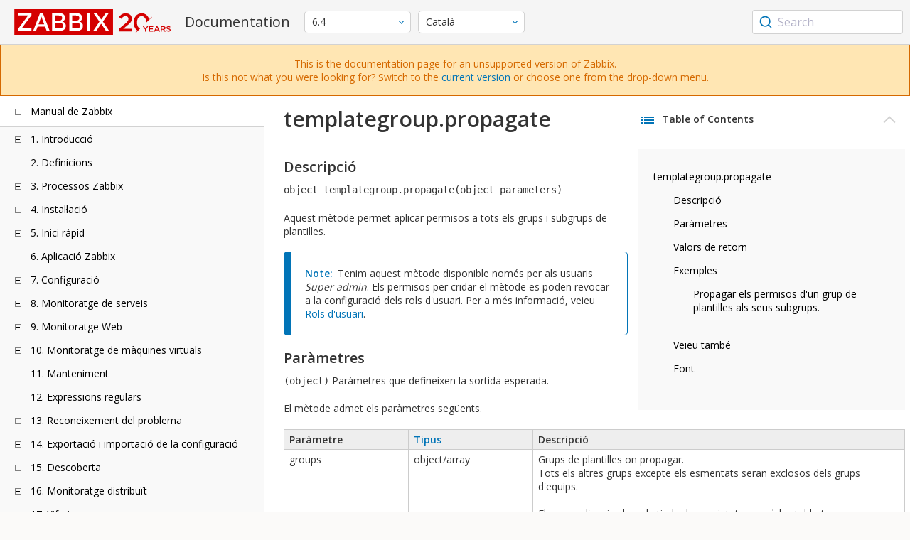

--- FILE ---
content_type: text/html
request_url: https://www.zabbix.com/documentation/6.4/ca/manual/api/reference/templategroup/propagate
body_size: 19334
content:
<!DOCTYPE html>
<html lang="ca">
<head>
    <meta charset="utf-8" />
    <title>templategroup.propagate</title>
<!-- Google Tag Manager -->
    <script>(function(w,d,s,l,i){w[l]=w[l]||[];w[l].push({'gtm.start':new Date().getTime(),event:'gtm.js'});var f=d.getElementsByTagName(s)[0],j=d.createElement(s),dl=l!='dataLayer'?'&l='+l:'';j.async=true;j.src='https://www.googletagmanager.com/gtm.js?id='+i+dl;f.parentNode.insertBefore(j,f);})(window,document,'script','dataLayer','GTM-KRBT62P');</script>
    <!-- End Google Tag Manager -->

<link rel="canonical" href="/documentation/current/ca/manual/api/reference/templategroup/propagate" />
    <meta name="viewport" content="width=device-width,initial-scale=1" />
<link rel="alternate" hreflang="en" href="/documentation/6.4/en/manual/api/reference/templategroup/propagate" />
<link rel="alternate" hreflang="ja" href="/documentation/6.4/jp/manual/api/reference/templategroup/propagate" />
<link rel="alternate" hreflang="pt" href="/documentation/6.4/pt/manual/api/reference/templategroup/propagate" />
<link rel="alternate" hreflang="ru" href="/documentation/6.4/ru/manual/api/reference/templategroup/propagate" />
<link rel="alternate" hreflang="zh" href="/documentation/6.4/zh/manual/api/reference/templategroup/propagate" />
<link rel="alternate" hreflang="nl" href="/documentation/6.4/nl/manual/api/reference/templategroup/propagate" />
<link rel="alternate" hreflang="fr" href="/documentation/6.4/fr/manual/api/reference/templategroup/propagate" />
<link rel="alternate" hreflang="es" href="/documentation/6.4/es/manual/api/reference/templategroup/propagate" />
<link rel="alternate" hreflang="ua" href="/documentation/6.4/ua/manual/api/reference/templategroup/propagate" />
<link rel="alternate" hreflang="it" href="/documentation/6.4/it/manual/api/reference/templategroup/propagate" />
<link rel="alternate" hreflang="he" href="/documentation/6.4/he/manual/api/reference/templategroup/propagate" />
<link rel="alternate" hreflang="hu" href="/documentation/6.4/hu/manual/api/reference/templategroup/propagate" />
 
<link href="https://fonts.googleapis.com/css2?family=Open+Sans:wght@400;600&display=swap" rel="stylesheet">
<link rel="stylesheet" type="text/css" href="/documentation/6.4/screen.min.css?bf68d95ae4cfb5ff" />

<link rel="apple-touch-icon" sizes="180x180" href="/documentation/6.4/images/apple-touch-icon.png">
<link rel="icon" type="image/png" sizes="32x32" href="/documentation/6.4/images/favicon-32x32.png">
<link rel="icon" type="image/png" sizes="16x16" href="/documentation/6.4/images/favicon-16x16.png">
<link rel="manifest" href="/documentation/6.4/images/site.webmanifest">
<link rel="mask-icon" href="/documentation/6.4/images/safari-pinned-tab.svg" color="#d30200">
<link rel="shortcut icon" href="/documentation/6.4/images/favicon.ico">
<meta name="msapplication-TileColor" content="#d30200">
<meta name="msapplication-config" content="/documentation/6.4/images/browserconfig.xml">
<meta name="theme-color" content="#ffffff">
    </head>
<body>
<!-- Google Tag Manager (noscript) -->
    <noscript><iframe src="https://www.googletagmanager.com/ns.html?id=GTM-KRBT62P" height="0" width="0" style="display:none;visibility:hidden"></iframe></noscript>
    <!-- End Google Tag Manager (noscript) -->
    <div id="dokuwiki__site">
<div id="dokuwiki__top" class="showSidebar hasSidebar">
<div class="page-header">
<div class="group-1">
<div class="logo">
<a href="https://www.zabbix.com/manuals" title="Zabbix">
<img src="https://assets.zabbix.com/img/logo/zabbix_doc.svg" alt=""/>
</a>
</div>
<h1 class="doku_title">Documentation</h1>
</div>
<div class="group-2">
<div class="dropdown versions">
<span class="selected"></span>

<ul class="dropdown-options">
<li class="version-section"><span>Supported</span></li>
<li >
<a href="/documentation/current/ca/manual/api/reference/templategroup/propagate" data-version="7.4">7.4 <span class="description">(current)</span></a>
</li>
<li >
<a href="/documentation/7.0/ca/manual/api/reference/templategroup/propagate" data-version="7.0">7.0 </a>
</li>
<li >
<a href="/documentation/6.0/ca/manual/api/reference/templategroup/propagate" data-version="6.0">6.0 </a>
</li>

<li class="version-section"><span>In development</span></li>
<li >
<a href="/documentation/devel/ca/manual/api/reference/templategroup/propagate" data-version="8.0">8.0 <span class="description">(devel)</span></a>
</li>

<li class="version-section"><span>Unsupported</span></li>
<li >
<a href="/documentation/7.2/ca/manual/api/reference/templategroup/propagate" data-version="7.2">7.2</a>
</li>
<li class="selected">
<a href="/documentation/6.4/ca/manual/api/reference/templategroup/propagate" data-version="6.4">6.4</a>
</li>
<li >
<a href="/documentation/6.2/ca/manual/api/reference/templategroup/propagate" data-version="6.2">6.2</a>
</li>
<li >
<a href="/documentation/5.4/ca/manual/api/reference/templategroup/propagate" data-version="5.4">5.4</a>
</li>
<li >
<a href="/documentation/5.2/ca/manual/api/reference/templategroup/propagate" data-version="5.2">5.2</a>
</li>
<li >
<a href="/documentation/5.0/ca/manual/api/reference/templategroup/propagate" data-version="5.0">5.0</a>
</li>
<li >
<a href="/documentation/4.4/ca/manual/api/reference/templategroup/propagate" data-version="4.4">4.4</a>
</li>
<li >
<a href="/documentation/4.2/ca/manual/api/reference/templategroup/propagate" data-version="4.2">4.2</a>
</li>
<li >
<a href="/documentation/4.0/ca/manual/api/reference/templategroup/propagate" data-version="4.0">4.0</a>
</li>
<li >
<a href="/documentation/3.4/ca/manual/api/reference/templategroup/propagate" data-version="3.4">3.4</a>
</li>
<li >
<a href="/documentation/3.2/ca/manual/api/reference/templategroup/propagate" data-version="3.2">3.2</a>
</li>
<li >
<a href="/documentation/3.0/ca/manual/api/reference/templategroup/propagate" data-version="3.0">3.0</a>
</li>
<li >
<a href="/documentation/2.4/ca/manual/api/reference/templategroup/propagate" data-version="2.4">2.4</a>
</li>
<li >
<a href="/documentation/2.2/ca/manual/api/reference/templategroup/propagate" data-version="2.2">2.2</a>
</li>
<li >
<a href="/documentation/2.0/ca/manual/api/reference/templategroup/propagate" data-version="2.0">2.0</a>
</li>
<li >
<a href="/documentation/1.8/ca/manual/api/reference/templategroup/propagate" data-version="1.8">1.8</a>
</li>

<li class="version-section"><span>General</span></li>
<li >
<a href="/documentation/info/en" data-version="info">info</a>
</li>
<li >
<a href="/documentation/guidelines/en" data-version="guidelines">guidelines</a>
</li>

</ul>
</div>
<div class="dropdown translation">
<span class="selected"></span>

<ul class="dropdown-options">
<li >
<a href="/documentation/6.4/en/manual/api/reference/templategroup/propagate" data-lang="en">English</a>
</li>
<li >
<a href="/documentation/6.4/jp/manual/api/reference/templategroup/propagate" data-lang="ja">日本語</a>
</li>
<li >
<a href="/documentation/6.4/pt/manual/api/reference/templategroup/propagate" data-lang="pt-BR">Português</a>
</li>
<li >
<a href="/documentation/6.4/ru/manual/api/reference/templategroup/propagate" data-lang="ru">Русский</a>
</li>
<li >
<a href="/documentation/6.4/zh/manual/api/reference/templategroup/propagate" data-lang="zh-CN">中文</a>
</li>
<li >
<a href="/documentation/6.4/nl/manual/api/reference/templategroup/propagate" data-lang="nl">Nederlands</a>
</li>
<li >
<a href="/documentation/6.4/fr/manual/api/reference/templategroup/propagate" data-lang="fr">Français</a>
</li>
<li >
<a href="/documentation/6.4/es/manual/api/reference/templategroup/propagate" data-lang="es">Español</a>
</li>
<li >
<a href="/documentation/6.4/ua/manual/api/reference/templategroup/propagate" data-lang="uk">Українська</a>
</li>
<li >
<a href="/documentation/6.4/it/manual/api/reference/templategroup/propagate" data-lang="it">Italiano</a>
</li>
<li >
<a href="/documentation/6.4/he/manual/api/reference/templategroup/propagate" data-lang="he">עִברִית (beta)</a>
</li>
<li >
<a href="/documentation/6.4/hu/manual/api/reference/templategroup/propagate" data-lang="hu">Magyar</a>
</li>
<li  class="selected" >
<a href="/documentation/6.4/ca/manual/api/reference/templategroup/propagate" data-lang="ca">Català</a>
</li>
</ul>
</div>

</div>
<div class="group-3">
        <div id="autocomplete" data-base-url="/documentation/6.4/ca/search?refinementList[language][0]=ca&ref_page=manual/api/reference/templategroup/propagate&query="></div>
    </div></div>
<div class="group-2 top-banner unsupported" dir="ltr">This is the documentation page for an unsupported version of Zabbix.<br>Is this not what you were looking for? Switch to the <a href="/documentation/current/en/manual">current version</a> or choose one from the drop-down menu.</div>
<div class="wrapper group">
<div id="dokuwiki__aside">
<div class="pad include group">
<div class="content">
<div class="dtree"><div class="dTreeNode  expandable">
<span class="expand-collapse"></span>
<a href="/documentation/6.4/ca/manual" class="nodeFdUrl">Manual de Zabbix</a>
</div>
<div class="clip ">
<div class="dTreeNode  expandable">
 <span class="expand-collapse"></span>
 <a href="/documentation/6.4/ca/manual/introduction" class="nodeFdUrl">1. Introducció</a>
 </div>
 <div class="clip ">
 <div class="dTreeNode  ">
  <span class="expand-collapse"></span>
  <a href="/documentation/6.4/ca/manual/introduction/manual_structure" class="nodeFdUrl">1 Estructura del manual</a>
  </div>

 <div class="dTreeNode  ">
  <span class="expand-collapse"></span>
  <a href="/documentation/6.4/ca/manual/introduction/about" class="nodeFdUrl">2 Què és Zabbix</a>
  </div>

 <div class="dTreeNode  ">
  <span class="expand-collapse"></span>
  <a href="/documentation/6.4/ca/manual/introduction/features" class="nodeFdUrl">3 Funcionalitats de Zabbix</a>
  </div>

 <div class="dTreeNode  ">
  <span class="expand-collapse"></span>
  <a href="/documentation/6.4/ca/manual/introduction/overview" class="nodeFdUrl">4 Vista general de Zabbix</a>
  </div>

 <div class="dTreeNode  ">
  <span class="expand-collapse"></span>
  <a href="/documentation/6.4/ca/manual/introduction/whatsnew640" class="nodeFdUrl">5 Què hi ha de nou al Zabbix 6.4.0</a>
  </div>

 <div class="dTreeNode  ">
  <span class="expand-collapse"></span>
  <a href="/documentation/6.4/ca/manual/introduction/whatsnew641" class="nodeFdUrl">6 Què hi ha de nou al Zabbix 6.4.1</a>
  </div>

 <div class="dTreeNode  ">
  <span class="expand-collapse"></span>
  <a href="/documentation/6.4/ca/manual/introduction/whatsnew642" class="nodeFdUrl">7 Què hi ha de nou al Zabbix 6.4.2</a>
  </div>

 <div class="dTreeNode  ">
  <span class="expand-collapse"></span>
  <a href="/documentation/6.4/ca/manual/introduction/whatsnew643" class="nodeFdUrl">8 Què hi ha de nou al Zabbix 6.4.3</a>
  </div>

 <div class="dTreeNode  ">
  <span class="expand-collapse"></span>
  <a href="/documentation/6.4/ca/manual/introduction/whatsnew644" class="nodeFdUrl">9 Què hi ha de nou al Zabbix 6.4.4</a>
  </div>

 <div class="dTreeNode  ">
  <span class="expand-collapse"></span>
  <a href="/documentation/6.4/ca/manual/introduction/whatsnew645" class="nodeFdUrl">10 Què hi ha de nou al Zabbix 6.4.5</a>
  </div>

 <div class="dTreeNode  ">
  <span class="expand-collapse"></span>
  <a href="/documentation/6.4/ca/manual/introduction/whatsnew646" class="nodeFdUrl">11 Què hi ha de nou al Zabbix 6.4.6</a>
  </div>

 <div class="dTreeNode  ">
  <span class="expand-collapse"></span>
  <a href="/documentation/6.4/ca/manual/introduction/whatsnew647" class="nodeFdUrl">12 Què hi ha de nou al Zabbix 6.4.7</a>
  </div>

 <div class="dTreeNode  ">
  <span class="expand-collapse"></span>
  <a href="/documentation/6.4/ca/manual/introduction/whatsnew648" class="nodeFdUrl">13 Què hi ha de nou al Zabbix 6.4.8</a>
  </div>

 <div class="dTreeNode  ">
  <span class="expand-collapse"></span>
  <a href="/documentation/6.4/ca/manual/introduction/whatsnew649" class="nodeFdUrl">14 Què hi ha de nou al Zabbix 6.4.9</a>
  </div>

 <div class="dTreeNode  ">
  <span class="expand-collapse"></span>
  <a href="/documentation/6.4/ca/manual/introduction/whatsnew6410" class="nodeFdUrl">15 Què hi ha de nou a Zabbix 6.4.10</a>
  </div>

 <div class="dTreeNode  ">
  <span class="expand-collapse"></span>
  <a href="/documentation/6.4/ca/manual/introduction/whatsnew6411" class="nodeFdUrl">16 Què hi ha de nou al Zabbix 6.4.11</a>
  </div>

 <div class="dTreeNode  ">
  <span class="expand-collapse"></span>
  <a href="/documentation/6.4/ca/manual/introduction/whatsnew6412" class="nodeFdUrl">17 Què hi ha de nou al Zabbix 6.4.12</a>
  </div>

 <div class="dTreeNode  ">
  <span class="expand-collapse"></span>
  <a href="/documentation/6.4/ca/manual/introduction/whatsnew6413" class="nodeFdUrl">18 Què hi ha de nou al Zabbix 6.4.13</a>
  </div>

 <div class="dTreeNode  ">
  <span class="expand-collapse"></span>
  <a href="/documentation/6.4/ca/manual/introduction/whatsnew6414" class="nodeFdUrl">19 Què hi ha de nou al Zabbix 6.4.14</a>
  </div>

 <div class="dTreeNode  ">
  <span class="expand-collapse"></span>
  <a href="/documentation/6.4/ca/manual/introduction/whatsnew6415" class="nodeFdUrl">20 Què hi ha de nou al Zabbix 6.4.15</a>
  </div>

 <div class="dTreeNode  ">
  <span class="expand-collapse"></span>
  <a href="/documentation/6.4/ca/manual/introduction/whatsnew6416" class="nodeFdUrl">21 Què hi ha de nou al Zabbix 6.4.16</a>
  </div>

 <div class="dTreeNode  ">
  <span class="expand-collapse"></span>
  <a href="/documentation/6.4/ca/manual/introduction/whatsnew6417" class="nodeFdUrl">22 què hi ha de nou a Zabbix 6.4.17</a>
  </div>

 <div class="dTreeNode  ">
  <span class="expand-collapse"></span>
  <a href="/documentation/6.4/ca/manual/introduction/whatsnew6418" class="nodeFdUrl">23 Què hi ha de nou al Zabbix 6.4.18</a>
  </div>

 <div class="dTreeNode  ">
  <span class="expand-collapse"></span>
  <a href="/documentation/6.4/ca/manual/introduction/whatsnew6419" class="nodeFdUrl">24 Què hi ha de nou al Zabbix 6.4.19</a>
  </div>

 <div class="dTreeNode  ">
  <span class="expand-collapse"></span>
  <a href="/documentation/6.4/ca/manual/introduction/whatsnew6420" class="nodeFdUrl">25 Què hi ha de nou al Zabbix 6.5.20</a>
  </div>

 <div class="dTreeNode  ">
  <span class="expand-collapse"></span>
  <a href="/documentation/6.4/ca/manual/introduction/whatsnew6421" class="nodeFdUrl">26 What's new in Zabbix 6.4.21</a>
  </div>

 </div>

<div class="dTreeNode  ">
 <span class="expand-collapse"></span>
 <a href="/documentation/6.4/ca/manual/definitions" class="nodeFdUrl">2. Definicions</a>
 </div>

<div class="dTreeNode  expandable">
 <span class="expand-collapse"></span>
 <a href="/documentation/6.4/ca/manual/concepts" class="nodeFdUrl">3. Processos Zabbix</a>
 </div>
 <div class="clip ">
 <div class="dTreeNode  expandable">
  <span class="expand-collapse"></span>
  <a href="/documentation/6.4/ca/manual/concepts/server" class="nodeFdUrl">1 Servidor</a>
  </div>
  <div class="clip ">
  <div class="dTreeNode  ">
   <span class="expand-collapse"></span>
   <a href="/documentation/6.4/ca/manual/concepts/server/ha" class="nodeFdUrl">1 Alta disponibilitat</a>
   </div>

  </div>

 <div class="dTreeNode  ">
  <span class="expand-collapse"></span>
  <a href="/documentation/6.4/ca/manual/concepts/agent" class="nodeFdUrl">2 Agent</a>
  </div>

 <div class="dTreeNode  ">
  <span class="expand-collapse"></span>
  <a href="/documentation/6.4/ca/manual/concepts/agent2" class="nodeFdUrl">3 Agent 2</a>
  </div>

 <div class="dTreeNode  ">
  <span class="expand-collapse"></span>
  <a href="/documentation/6.4/ca/manual/concepts/proxy" class="nodeFdUrl">4 Proxy</a>
  </div>

 <div class="dTreeNode  expandable">
  <span class="expand-collapse"></span>
  <a href="/documentation/6.4/ca/manual/concepts/java" class="nodeFdUrl">5 Passarel·la Java</a>
  </div>
  <div class="clip ">
  <div class="dTreeNode  ">
   <span class="expand-collapse"></span>
   <a href="/documentation/6.4/ca/manual/concepts/java/from_sources" class="nodeFdUrl">1 Configurar a partir de les fonts</a>
   </div>

  <div class="dTreeNode  ">
   <span class="expand-collapse"></span>
   <a href="/documentation/6.4/ca/manual/concepts/java/from_rhel" class="nodeFdUrl">2 Configurar des dels paquets de RHEL</a>
   </div>

  <div class="dTreeNode  ">
   <span class="expand-collapse"></span>
   <a href="/documentation/6.4/ca/manual/concepts/java/from_debian_ubuntu" class="nodeFdUrl">3 Configuració des dels paquets Debian/Ubuntu</a>
   </div>

  </div>

 <div class="dTreeNode  ">
  <span class="expand-collapse"></span>
  <a href="/documentation/6.4/ca/manual/concepts/sender" class="nodeFdUrl">6 Sender</a>
  </div>

 <div class="dTreeNode  ">
  <span class="expand-collapse"></span>
  <a href="/documentation/6.4/ca/manual/concepts/get" class="nodeFdUrl">7 Get</a>
  </div>

 <div class="dTreeNode  ">
  <span class="expand-collapse"></span>
  <a href="/documentation/6.4/ca/manual/concepts/js" class="nodeFdUrl">8 JS</a>
  </div>

 <div class="dTreeNode  ">
  <span class="expand-collapse"></span>
  <a href="/documentation/6.4/ca/manual/concepts/web_service" class="nodeFdUrl">9 Servei Web</a>
  </div>

 </div>

<div class="dTreeNode  expandable">
 <span class="expand-collapse"></span>
 <a href="/documentation/6.4/ca/manual/installation" class="nodeFdUrl">4. Instal·lació</a>
 </div>
 <div class="clip ">
 <div class="dTreeNode  ">
  <span class="expand-collapse"></span>
  <a href="/documentation/6.4/ca/manual/installation/getting_zabbix" class="nodeFdUrl">1 Obtenir Zabbix</a>
  </div>

 <div class="dTreeNode  expandable">
  <span class="expand-collapse"></span>
  <a href="/documentation/6.4/ca/manual/installation/requirements" class="nodeFdUrl">2 Requeriments</a>
  </div>
  <div class="clip ">
  <div class="dTreeNode  expandable">
   <span class="expand-collapse"></span>
   <a href="/documentation/6.4/ca/manual/installation/requirements/plugins" class="nodeFdUrl">1 Plugins</a>
   </div>
   <div class="clip ">
   <div class="dTreeNode  ">
    <span class="expand-collapse"></span>
    <a href="/documentation/6.4/ca/manual/installation/requirements/plugins/postgresql" class="nodeFdUrl">1 Dependències del plugin PostgreSQL</a>
    </div>

   <div class="dTreeNode  ">
    <span class="expand-collapse"></span>
    <a href="/documentation/6.4/ca/manual/installation/requirements/plugins/mongodb" class="nodeFdUrl">2 Dependències del plugin MongoDB</a>
    </div>

   </div>

  <div class="dTreeNode  ">
   <span class="expand-collapse"></span>
   <a href="/documentation/6.4/ca/manual/installation/requirements/best_practices" class="nodeFdUrl">2 Bones pràctiques per la configuració securitzada de Zabbix</a>
   </div>

  </div>

 <div class="dTreeNode  expandable">
  <span class="expand-collapse"></span>
  <a href="/documentation/6.4/ca/manual/installation/install" class="nodeFdUrl">3 Instal·lació des de les fonts</a>
  </div>
  <div class="clip ">
  <div class="dTreeNode  ">
   <span class="expand-collapse"></span>
   <a href="/documentation/6.4/ca/manual/installation/install/win_agent" class="nodeFdUrl">1 Compilant l'agent Zabbix sota Windows</a>
   </div>

  <div class="dTreeNode  ">
   <span class="expand-collapse"></span>
   <a href="/documentation/6.4/ca/manual/installation/install/building_zabbix_agent_2_on_windows" class="nodeFdUrl">2 Compilant l'agent Zabbix 2 sota Windows</a>
   </div>

  <div class="dTreeNode  ">
   <span class="expand-collapse"></span>
   <a href="/documentation/6.4/ca/manual/installation/install/mac_agent" class="nodeFdUrl">3 Compilant l'agent Zabbix sobre macOS</a>
   </div>

  </div>

 <div class="dTreeNode  expandable">
  <span class="expand-collapse"></span>
  <a href="/documentation/6.4/ca/manual/installation/install_from_packages" class="nodeFdUrl">4 Instal·lació des dels paquets</a>
  </div>
  <div class="clip ">
  <div class="dTreeNode  ">
   <span class="expand-collapse"></span>
   <a href="/documentation/6.4/ca/manual/installation/install_from_packages/rhel" class="nodeFdUrl">1 Red Hat Enterprise Linux</a>
   </div>

  <div class="dTreeNode  ">
   <span class="expand-collapse"></span>
   <a href="/documentation/6.4/ca/manual/installation/install_from_packages/debian_ubuntu" class="nodeFdUrl">2 Debian/Ubuntu/Raspbian</a>
   </div>

  <div class="dTreeNode  ">
   <span class="expand-collapse"></span>
   <a href="/documentation/6.4/ca/manual/installation/install_from_packages/suse" class="nodeFdUrl">3 SUSE Linux Enterprise Server</a>
   </div>

  <div class="dTreeNode  ">
   <span class="expand-collapse"></span>
   <a href="/documentation/6.4/ca/manual/installation/install_from_packages/win_msi" class="nodeFdUrl">4 Instal·lació de l'agent Windows des d'MSI</a>
   </div>

  <div class="dTreeNode  ">
   <span class="expand-collapse"></span>
   <a href="/documentation/6.4/ca/manual/installation/install_from_packages/mac_pkg" class="nodeFdUrl">5 Instal·lació de l'agent Mac OS des de PKG</a>
   </div>

  <div class="dTreeNode  ">
   <span class="expand-collapse"></span>
   <a href="/documentation/6.4/ca/manual/installation/install_from_packages/unstable" class="nodeFdUrl">6 Versions inestables</a>
   </div>

  </div>

 <div class="dTreeNode  ">
  <span class="expand-collapse"></span>
  <a href="/documentation/6.4/ca/manual/installation/containers" class="nodeFdUrl">5 Instal·lació des de contenidors</a>
  </div>

 <div class="dTreeNode  ">
  <span class="expand-collapse"></span>
  <a href="/documentation/6.4/ca/manual/installation/frontend" class="nodeFdUrl">6 Instal·lació de la interfície Web</a>
  </div>

 <div class="dTreeNode  expandable">
  <span class="expand-collapse"></span>
  <a href="/documentation/6.4/ca/manual/installation/upgrade" class="nodeFdUrl">7 Procés d'actualització</a>
  </div>
  <div class="clip ">
  <div class="dTreeNode  ">
   <span class="expand-collapse"></span>
   <a href="/documentation/6.4/ca/manual/installation/upgrade/sources" class="nodeFdUrl">1 Actualitzar des de les fonts</a>
   </div>

  <div class="dTreeNode  expandable">
   <span class="expand-collapse"></span>
   <a href="/documentation/6.4/ca/manual/installation/upgrade/packages" class="nodeFdUrl">2 Actualitzar des dels paquets</a>
   </div>
   <div class="clip ">
   <div class="dTreeNode  ">
    <span class="expand-collapse"></span>
    <a href="/documentation/6.4/ca/manual/installation/upgrade/packages/rhel" class="nodeFdUrl">1 Red Hat Enterprise Linux</a>
    </div>

   <div class="dTreeNode  ">
    <span class="expand-collapse"></span>
    <a href="/documentation/6.4/ca/manual/installation/upgrade/packages/debian_ubuntu" class="nodeFdUrl">2 Debian/Ubuntu</a>
    </div>

   </div>

  <div class="dTreeNode  ">
   <span class="expand-collapse"></span>
   <a href="/documentation/6.4/ca/manual/installation/upgrade/containers" class="nodeFdUrl">3 Actualització des dels contenidors</a>
   </div>

  </div>

 <div class="dTreeNode  expandable">
  <span class="expand-collapse"></span>
  <a href="/documentation/6.4/ca/manual/installation/known_issues" class="nodeFdUrl">8 Problemes coneguts</a>
  </div>
  <div class="clip ">
  <div class="dTreeNode  ">
   <span class="expand-collapse"></span>
   <a href="/documentation/6.4/ca/manual/installation/known_issues/compilation_issues" class="nodeFdUrl">1 Problemes de compilació</a>
   </div>

  </div>

 <div class="dTreeNode  ">
  <span class="expand-collapse"></span>
  <a href="/documentation/6.4/ca/manual/installation/template_changes" class="nodeFdUrl">9 Modificacions de les plantilles</a>
  </div>

 <div class="dTreeNode  ">
  <span class="expand-collapse"></span>
  <a href="/documentation/6.4/ca/manual/installation/upgrade_notes_640" class="nodeFdUrl">10 Notes d'actualització per 6.4.0</a>
  </div>

 <div class="dTreeNode  ">
  <span class="expand-collapse"></span>
  <a href="/documentation/6.4/ca/manual/installation/upgrade_notes_641" class="nodeFdUrl">11 Comentaris d'actualització a la versió 6.4.1</a>
  </div>

 <div class="dTreeNode  ">
  <span class="expand-collapse"></span>
  <a href="/documentation/6.4/ca/manual/installation/upgrade_notes_642" class="nodeFdUrl">12 Notes d'actualització per 6.4.2</a>
  </div>

 <div class="dTreeNode  ">
  <span class="expand-collapse"></span>
  <a href="/documentation/6.4/ca/manual/installation/upgrade_notes_643" class="nodeFdUrl">13 Notes d'actualització per 6.4.3</a>
  </div>

 <div class="dTreeNode  ">
  <span class="expand-collapse"></span>
  <a href="/documentation/6.4/ca/manual/installation/upgrade_notes_644" class="nodeFdUrl">14 Notes d'actualització per 6.4.4</a>
  </div>

 <div class="dTreeNode  ">
  <span class="expand-collapse"></span>
  <a href="/documentation/6.4/ca/manual/installation/upgrade_notes_645" class="nodeFdUrl">15 Comentaris d'actualització a la versió 6.4.5</a>
  </div>

 <div class="dTreeNode  ">
  <span class="expand-collapse"></span>
  <a href="/documentation/6.4/ca/manual/installation/upgrade_notes_646" class="nodeFdUrl">16 Notes d'actualització de la versió 6.4.6</a>
  </div>

 <div class="dTreeNode  ">
  <span class="expand-collapse"></span>
  <a href="/documentation/6.4/ca/manual/installation/upgrade_notes_647" class="nodeFdUrl">17 Notes d'actualització de la versió 6.4.7</a>
  </div>

 <div class="dTreeNode  ">
  <span class="expand-collapse"></span>
  <a href="/documentation/6.4/ca/manual/installation/upgrade_notes_648" class="nodeFdUrl">18 Notes d'actualització de la versió 6.4.8</a>
  </div>

 <div class="dTreeNode  ">
  <span class="expand-collapse"></span>
  <a href="/documentation/6.4/ca/manual/installation/upgrade_notes_649" class="nodeFdUrl">19 Comentaris d'actualització a la versió 6.4.9</a>
  </div>

 <div class="dTreeNode  ">
  <span class="expand-collapse"></span>
  <a href="/documentation/6.4/ca/manual/installation/upgrade_notes_6410" class="nodeFdUrl">20 Comentaris d'actualització a la versió 6.4.10</a>
  </div>

 <div class="dTreeNode  ">
  <span class="expand-collapse"></span>
  <a href="/documentation/6.4/ca/manual/installation/upgrade_notes_6411" class="nodeFdUrl">21 Notes d'actualització de la versió 6.4.11</a>
  </div>

 <div class="dTreeNode  ">
  <span class="expand-collapse"></span>
  <a href="/documentation/6.4/ca/manual/installation/upgrade_notes_6412" class="nodeFdUrl">22 Comentaris d'actualització a la versió 6.4.12</a>
  </div>

 <div class="dTreeNode  ">
  <span class="expand-collapse"></span>
  <a href="/documentation/6.4/ca/manual/installation/upgrade_notes_6413" class="nodeFdUrl">23 Notes d'actualització per 6.4.13</a>
  </div>

 <div class="dTreeNode  ">
  <span class="expand-collapse"></span>
  <a href="/documentation/6.4/ca/manual/installation/upgrade_notes_6414" class="nodeFdUrl">24 Comentaris d'actualització a la versió 6.4.14</a>
  </div>

 <div class="dTreeNode  ">
  <span class="expand-collapse"></span>
  <a href="/documentation/6.4/ca/manual/installation/upgrade_notes_6415" class="nodeFdUrl">25 Comentaris d'actualització a la versió 6.4.15</a>
  </div>

 <div class="dTreeNode  ">
  <span class="expand-collapse"></span>
  <a href="/documentation/6.4/ca/manual/installation/upgrade_notes_6416" class="nodeFdUrl">26 Comentaris d'actualització a la versió 6.4.16</a>
  </div>

 <div class="dTreeNode  ">
  <span class="expand-collapse"></span>
  <a href="/documentation/6.4/ca/manual/installation/upgrade_notes_6417" class="nodeFdUrl">27 Notes d'actualització de la versió 6.4.17</a>
  </div>

 <div class="dTreeNode  ">
  <span class="expand-collapse"></span>
  <a href="/documentation/6.4/ca/manual/installation/upgrade_notes_6418" class="nodeFdUrl">28 Comentaris d'actualització a la versió 6.4.18</a>
  </div>

 <div class="dTreeNode  ">
  <span class="expand-collapse"></span>
  <a href="/documentation/6.4/ca/manual/installation/upgrade_notes_6419" class="nodeFdUrl">29 Notes d'actualització per 6.4.19</a>
  </div>

 <div class="dTreeNode  ">
  <span class="expand-collapse"></span>
  <a href="/documentation/6.4/ca/manual/installation/upgrade_notes_6420" class="nodeFdUrl">30 Comentaris d'actualització a la versió 6.4.20</a>
  </div>

 <div class="dTreeNode  ">
  <span class="expand-collapse"></span>
  <a href="/documentation/6.4/ca/manual/installation/upgrade_notes_6421" class="nodeFdUrl">31 Upgrade notes for 6.4.21</a>
  </div>

 </div>

<div class="dTreeNode  expandable">
 <span class="expand-collapse"></span>
 <a href="/documentation/6.4/ca/manual/quickstart" class="nodeFdUrl">5. Inici ràpid</a>
 </div>
 <div class="clip ">
 <div class="dTreeNode  ">
  <span class="expand-collapse"></span>
  <a href="/documentation/6.4/ca/manual/quickstart/login" class="nodeFdUrl">1 Connexió i configuració d'usuari</a>
  </div>

 <div class="dTreeNode  ">
  <span class="expand-collapse"></span>
  <a href="/documentation/6.4/ca/manual/quickstart/host" class="nodeFdUrl">2 Nou equip</a>
  </div>

 <div class="dTreeNode  ">
  <span class="expand-collapse"></span>
  <a href="/documentation/6.4/ca/manual/quickstart/item" class="nodeFdUrl">3 Element nou</a>
  </div>

 <div class="dTreeNode  ">
  <span class="expand-collapse"></span>
  <a href="/documentation/6.4/ca/manual/quickstart/trigger" class="nodeFdUrl">4 Nou trigger</a>
  </div>

 <div class="dTreeNode  ">
  <span class="expand-collapse"></span>
  <a href="/documentation/6.4/ca/manual/quickstart/notification" class="nodeFdUrl">5 Rebre una notificació de problema</a>
  </div>

 <div class="dTreeNode  ">
  <span class="expand-collapse"></span>
  <a href="/documentation/6.4/ca/manual/quickstart/template" class="nodeFdUrl">6 Plantilla nova</a>
  </div>

 </div>

<div class="dTreeNode  ">
 <span class="expand-collapse"></span>
 <a href="/documentation/6.4/ca/manual/appliance" class="nodeFdUrl">6. Aplicació Zabbix</a>
 </div>

<div class="dTreeNode  expandable">
 <span class="expand-collapse"></span>
 <a href="/documentation/6.4/ca/manual/config" class="nodeFdUrl">7. Configuració</a>
 </div>
 <div class="clip ">
 <div class="dTreeNode  expandable">
  <span class="expand-collapse"></span>
  <a href="/documentation/6.4/ca/manual/config/hosts" class="nodeFdUrl">1 Equips i grups d'equips</a>
  </div>
  <div class="clip ">
  <div class="dTreeNode  ">
   <span class="expand-collapse"></span>
   <a href="/documentation/6.4/ca/manual/config/hosts/host" class="nodeFdUrl">1 Configuració d'un equip</a>
   </div>

  <div class="dTreeNode  ">
   <span class="expand-collapse"></span>
   <a href="/documentation/6.4/ca/manual/config/hosts/host_groups" class="nodeFdUrl">2 Configuring a host group</a>
   </div>

  <div class="dTreeNode  ">
   <span class="expand-collapse"></span>
   <a href="/documentation/6.4/ca/manual/config/hosts/inventory" class="nodeFdUrl">2 Inventari</a>
   </div>

  <div class="dTreeNode  ">
   <span class="expand-collapse"></span>
   <a href="/documentation/6.4/ca/manual/config/hosts/hostupdate" class="nodeFdUrl">3 Actualització massiva</a>
   </div>

  </div>

 <div class="dTreeNode  expandable">
  <span class="expand-collapse"></span>
  <a href="/documentation/6.4/ca/manual/config/items" class="nodeFdUrl">2 Elements</a>
  </div>
  <div class="clip ">
  <div class="dTreeNode  expandable">
   <span class="expand-collapse"></span>
   <a href="/documentation/6.4/ca/manual/config/items/item" class="nodeFdUrl">1 Crear un element</a>
   </div>
   <div class="clip ">
   <div class="dTreeNode  ">
    <span class="expand-collapse"></span>
    <a href="/documentation/6.4/ca/manual/config/items/item/key" class="nodeFdUrl">1 Format de clé clau d'element</a>
    </div>

   <div class="dTreeNode  ">
    <span class="expand-collapse"></span>
    <a href="/documentation/6.4/ca/manual/config/items/item/custom_intervals" class="nodeFdUrl">2 Intervals personalitzats</a>
    </div>

   </div>

  <div class="dTreeNode  expandable">
   <span class="expand-collapse"></span>
   <a href="/documentation/6.4/ca/manual/config/items/preprocessing" class="nodeFdUrl">2 Preprocessament del valor de l'element</a>
   </div>
   <div class="clip ">
   <div class="dTreeNode  ">
    <span class="expand-collapse"></span>
    <a href="/documentation/6.4/ca/manual/config/items/preprocessing/examples" class="nodeFdUrl">1 Exemples d'ús</a>
    </div>

   <div class="dTreeNode  ">
    <span class="expand-collapse"></span>
    <a href="/documentation/6.4/ca/manual/config/items/preprocessing/preprocessing_details" class="nodeFdUrl">2 Detalls de preprocessament</a>
    </div>

   <div class="dTreeNode  expandable">
    <span class="expand-collapse"></span>
    <a href="/documentation/6.4/ca/manual/config/items/preprocessing/jsonpath_functionality" class="nodeFdUrl">3 Funcionalitat JSONPath</a>
    </div>
    <div class="clip ">
    <div class="dTreeNode  ">
     <span class="expand-collapse"></span>
     <a href="/documentation/6.4/ca/manual/config/items/preprocessing/jsonpath_functionality/escaping_lld_macros" class="nodeFdUrl">1 Escapar caràcters especials dels valors de macro LLD a JSONPath</a>
     </div>

    </div>

   <div class="dTreeNode  expandable">
    <span class="expand-collapse"></span>
    <a href="/documentation/6.4/ca/manual/config/items/preprocessing/javascript" class="nodeFdUrl">4 Preprocessament de JavaScript</a>
    </div>
    <div class="clip ">
    <div class="dTreeNode  ">
     <span class="expand-collapse"></span>
     <a href="/documentation/6.4/ca/manual/config/items/preprocessing/javascript/javascript_objects" class="nodeFdUrl">1 Objectes JavaScript addicionals</a>
     </div>

    </div>

   <div class="dTreeNode  ">
    <span class="expand-collapse"></span>
    <a href="/documentation/6.4/ca/manual/config/items/preprocessing/csv_to_json" class="nodeFdUrl">5 Preprocessament CSV cap a JSON</a>
    </div>

   </div>

  <div class="dTreeNode  expandable">
   <span class="expand-collapse"></span>
   <a href="/documentation/6.4/ca/manual/config/items/itemtypes" class="nodeFdUrl">3 Tipus d'elements</a>
   </div>
   <div class="clip ">
   <div class="dTreeNode  expandable">
    <span class="expand-collapse"></span>
    <a href="/documentation/6.4/ca/manual/config/items/itemtypes/zabbix_agent" class="nodeFdUrl">1 Agent Zabbix</a>
    </div>
    <div class="clip ">
    <div class="dTreeNode  ">
     <span class="expand-collapse"></span>
     <a href="/documentation/6.4/ca/manual/config/items/itemtypes/zabbix_agent/zabbix_agent2" class="nodeFdUrl">1 Agent Zabbix 2</a>
     </div>

    <div class="dTreeNode  ">
     <span class="expand-collapse"></span>
     <a href="/documentation/6.4/ca/manual/config/items/itemtypes/zabbix_agent/win_keys" class="nodeFdUrl">2 Agent de Windows Zabbix</a>
     </div>

    </div>

   <div class="dTreeNode  expandable">
    <span class="expand-collapse"></span>
    <a href="/documentation/6.4/ca/manual/config/items/itemtypes/snmp" class="nodeFdUrl">2 Agent SNMP</a>
    </div>
    <div class="clip ">
    <div class="dTreeNode  ">
     <span class="expand-collapse"></span>
     <a href="/documentation/6.4/ca/manual/config/items/itemtypes/snmp/dynamicindex" class="nodeFdUrl">1 Index dinàmics</a>
     </div>

    <div class="dTreeNode  ">
     <span class="expand-collapse"></span>
     <a href="/documentation/6.4/ca/manual/config/items/itemtypes/snmp/special_mibs" class="nodeFdUrl">2 OID especials</a>
     </div>

    <div class="dTreeNode  ">
     <span class="expand-collapse"></span>
     <a href="/documentation/6.4/ca/manual/config/items/itemtypes/snmp/mibs" class="nodeFdUrl">3 Arxius MIB</a>
     </div>

    </div>

   <div class="dTreeNode  ">
    <span class="expand-collapse"></span>
    <a href="/documentation/6.4/ca/manual/config/items/itemtypes/snmptrap" class="nodeFdUrl">3 SNMP trap</a>
    </div>

   <div class="dTreeNode  ">
    <span class="expand-collapse"></span>
    <a href="/documentation/6.4/ca/manual/config/items/itemtypes/ipmi" class="nodeFdUrl">4 Verificacions IPMI</a>
    </div>

   <div class="dTreeNode  expandable">
    <span class="expand-collapse"></span>
    <a href="/documentation/6.4/ca/manual/config/items/itemtypes/simple_checks" class="nodeFdUrl">5 Verificacions simples</a>
    </div>
    <div class="clip ">
    <div class="dTreeNode  ">
     <span class="expand-collapse"></span>
     <a href="/documentation/6.4/ca/manual/config/items/itemtypes/simple_checks/vmware_keys" class="nodeFdUrl">1 Elements clau de monitoratge VMware</a>
     </div>

    </div>

   <div class="dTreeNode  ">
    <span class="expand-collapse"></span>
    <a href="/documentation/6.4/ca/manual/config/items/itemtypes/log_items" class="nodeFdUrl">6 monitoratge de l'arxiu de registre</a>
    </div>

   <div class="dTreeNode  expandable">
    <span class="expand-collapse"></span>
    <a href="/documentation/6.4/ca/manual/config/items/itemtypes/calculated" class="nodeFdUrl">7 Elements calculats</a>
    </div>
    <div class="clip ">
    <div class="dTreeNode  ">
     <span class="expand-collapse"></span>
     <a href="/documentation/6.4/ca/manual/config/items/itemtypes/calculated/aggregate" class="nodeFdUrl">1 Càlculs agregats</a>
     </div>

    </div>

   <div class="dTreeNode  ">
    <span class="expand-collapse"></span>
    <a href="/documentation/6.4/ca/manual/config/items/itemtypes/internal" class="nodeFdUrl">8 Verificacions internes</a>
    </div>

   <div class="dTreeNode  ">
    <span class="expand-collapse"></span>
    <a href="/documentation/6.4/ca/manual/config/items/itemtypes/ssh_checks" class="nodeFdUrl">9 Verificacions SSH</a>
    </div>

   <div class="dTreeNode  ">
    <span class="expand-collapse"></span>
    <a href="/documentation/6.4/ca/manual/config/items/itemtypes/telnet_checks" class="nodeFdUrl">10 Verificacions Telnet</a>
    </div>

   <div class="dTreeNode  ">
    <span class="expand-collapse"></span>
    <a href="/documentation/6.4/ca/manual/config/items/itemtypes/external" class="nodeFdUrl">11 Verificacions externes</a>
    </div>

   <div class="dTreeNode  ">
    <span class="expand-collapse"></span>
    <a href="/documentation/6.4/ca/manual/config/items/itemtypes/trapper" class="nodeFdUrl">12 Elements trapper</a>
    </div>

   <div class="dTreeNode  ">
    <span class="expand-collapse"></span>
    <a href="/documentation/6.4/ca/manual/config/items/itemtypes/jmx_monitoring" class="nodeFdUrl">13 Monitoratge JMX</a>
    </div>

   <div class="dTreeNode  expandable">
    <span class="expand-collapse"></span>
    <a href="/documentation/6.4/ca/manual/config/items/itemtypes/odbc_checks" class="nodeFdUrl">14 Monitoratge ODBC</a>
    </div>
    <div class="clip ">
    <div class="dTreeNode  ">
     <span class="expand-collapse"></span>
     <a href="/documentation/6.4/ca/manual/config/items/itemtypes/odbc_checks/unixodbc_mysql" class="nodeFdUrl">1 Paràmetres UnixODBC recomanats per MySQL</a>
     </div>

    <div class="dTreeNode  ">
     <span class="expand-collapse"></span>
     <a href="/documentation/6.4/ca/manual/config/items/itemtypes/odbc_checks/unixodbc_postgresql" class="nodeFdUrl">2 Paràmetres UnixODBC recomanats per a PostgreSQL</a>
     </div>

    <div class="dTreeNode  ">
     <span class="expand-collapse"></span>
     <a href="/documentation/6.4/ca/manual/config/items/itemtypes/odbc_checks/unixodbc_oracle" class="nodeFdUrl">3 Paràmetres recomanats per UnixODBC sota Oracle</a>
     </div>

    <div class="dTreeNode  ">
     <span class="expand-collapse"></span>
     <a href="/documentation/6.4/ca/manual/config/items/itemtypes/odbc_checks/unixodbc_mssql" class="nodeFdUrl">4 Paràmetres UnixODBC recomanats per MSSQL</a>
     </div>

    </div>

   <div class="dTreeNode  ">
    <span class="expand-collapse"></span>
    <a href="/documentation/6.4/ca/manual/config/items/itemtypes/dependent_items" class="nodeFdUrl">15 Elements dependents</a>
    </div>

   <div class="dTreeNode  ">
    <span class="expand-collapse"></span>
    <a href="/documentation/6.4/ca/manual/config/items/itemtypes/http" class="nodeFdUrl">16 Agent HTTP</a>
    </div>

   <div class="dTreeNode  ">
    <span class="expand-collapse"></span>
    <a href="/documentation/6.4/ca/manual/config/items/itemtypes/prometheus" class="nodeFdUrl">17 Verificacions Prometheus</a>
    </div>

   <div class="dTreeNode  ">
    <span class="expand-collapse"></span>
    <a href="/documentation/6.4/ca/manual/config/items/itemtypes/script" class="nodeFdUrl">18 Elements d'script</a>
    </div>

   </div>

  <div class="dTreeNode  ">
   <span class="expand-collapse"></span>
   <a href="/documentation/6.4/ca/manual/config/items/history_and_trends" class="nodeFdUrl">4 Històric i tendències</a>
   </div>

  <div class="dTreeNode  expandable">
   <span class="expand-collapse"></span>
   <a href="/documentation/6.4/ca/manual/config/items/userparameters" class="nodeFdUrl">5 Paràmetres d'usuari</a>
   </div>
   <div class="clip ">
   <div class="dTreeNode  ">
    <span class="expand-collapse"></span>
    <a href="/documentation/6.4/ca/manual/config/items/userparameters/extending_agent" class="nodeFdUrl">1 Extensions dels agents Zabbix</a>
    </div>

   </div>

  <div class="dTreeNode  ">
   <span class="expand-collapse"></span>
   <a href="/documentation/6.4/ca/manual/config/items/perfcounters" class="nodeFdUrl">6 Comptadors de rendiment de Windows</a>
   </div>

  <div class="dTreeNode  ">
   <span class="expand-collapse"></span>
   <a href="/documentation/6.4/ca/manual/config/items/itemupdate" class="nodeFdUrl">7 Actualització massiva</a>
   </div>

  <div class="dTreeNode  ">
   <span class="expand-collapse"></span>
   <a href="/documentation/6.4/ca/manual/config/items/mapping" class="nodeFdUrl">8 Mapatge de valors</a>
   </div>

  <div class="dTreeNode  ">
   <span class="expand-collapse"></span>
   <a href="/documentation/6.4/ca/manual/config/items/queue" class="nodeFdUrl">9 Cua</a>
   </div>

  <div class="dTreeNode  ">
   <span class="expand-collapse"></span>
   <a href="/documentation/6.4/ca/manual/config/items/value_cache" class="nodeFdUrl">10 Cau de valor</a>
   </div>

  <div class="dTreeNode  ">
   <span class="expand-collapse"></span>
   <a href="/documentation/6.4/ca/manual/config/items/check_now" class="nodeFdUrl">11 Executar ara</a>
   </div>

  <div class="dTreeNode  ">
   <span class="expand-collapse"></span>
   <a href="/documentation/6.4/ca/manual/config/items/restrict_checks" class="nodeFdUrl">12 Restringir les verificacions de l'agent</a>
   </div>

  </div>

 <div class="dTreeNode  expandable">
  <span class="expand-collapse"></span>
  <a href="/documentation/6.4/ca/manual/config/triggers" class="nodeFdUrl">3 Triggers</a>
  </div>
  <div class="clip ">
  <div class="dTreeNode  ">
   <span class="expand-collapse"></span>
   <a href="/documentation/6.4/ca/manual/config/triggers/trigger" class="nodeFdUrl">1 Configurant un trigger</a>
   </div>

  <div class="dTreeNode  ">
   <span class="expand-collapse"></span>
   <a href="/documentation/6.4/ca/manual/config/triggers/expression" class="nodeFdUrl">2 Expressió de trigger</a>
   </div>

  <div class="dTreeNode  ">
   <span class="expand-collapse"></span>
   <a href="/documentation/6.4/ca/manual/config/triggers/dependencies" class="nodeFdUrl">3 Dependència dels triggers</a>
   </div>

  <div class="dTreeNode  ">
   <span class="expand-collapse"></span>
   <a href="/documentation/6.4/ca/manual/config/triggers/severity" class="nodeFdUrl">4 Gravetat dels triggers</a>
   </div>

  <div class="dTreeNode  ">
   <span class="expand-collapse"></span>
   <a href="/documentation/6.4/ca/manual/config/triggers/customseverities" class="nodeFdUrl">5 Personalització de la gravetat dels triggers</a>
   </div>

  <div class="dTreeNode  ">
   <span class="expand-collapse"></span>
   <a href="/documentation/6.4/ca/manual/config/triggers/update" class="nodeFdUrl">6 Actualització massiva</a>
   </div>

  <div class="dTreeNode  ">
   <span class="expand-collapse"></span>
   <a href="/documentation/6.4/ca/manual/config/triggers/prediction" class="nodeFdUrl">7 Funcions predictives de triggers</a>
   </div>

  </div>

 <div class="dTreeNode  expandable">
  <span class="expand-collapse"></span>
  <a href="/documentation/6.4/ca/manual/config/events" class="nodeFdUrl">4 Esdeveniments</a>
  </div>
  <div class="clip ">
  <div class="dTreeNode  ">
   <span class="expand-collapse"></span>
   <a href="/documentation/6.4/ca/manual/config/events/trigger_events" class="nodeFdUrl">1 Generació d'esdeveniments per trigger</a>
   </div>

  <div class="dTreeNode  ">
   <span class="expand-collapse"></span>
   <a href="/documentation/6.4/ca/manual/config/events/sources" class="nodeFdUrl">2 Altres fonts d'esdeveniments</a>
   </div>

  <div class="dTreeNode  ">
   <span class="expand-collapse"></span>
   <a href="/documentation/6.4/ca/manual/config/events/manual_close" class="nodeFdUrl">3 Tancament manual dels problemes</a>
   </div>

  </div>

 <div class="dTreeNode  expandable">
  <span class="expand-collapse"></span>
  <a href="/documentation/6.4/ca/manual/config/event_correlation" class="nodeFdUrl">5 Correlació d'esdeveniments</a>
  </div>
  <div class="clip ">
  <div class="dTreeNode  ">
   <span class="expand-collapse"></span>
   <a href="/documentation/6.4/ca/manual/config/event_correlation/trigger" class="nodeFdUrl">1 Correlació d'esdeveniments basats en triggers</a>
   </div>

  <div class="dTreeNode  ">
   <span class="expand-collapse"></span>
   <a href="/documentation/6.4/ca/manual/config/event_correlation/global" class="nodeFdUrl">Correlació global d'esdeveniments</a>
   </div>

  </div>

 <div class="dTreeNode  ">
  <span class="expand-collapse"></span>
  <a href="/documentation/6.4/ca/manual/config/tagging" class="nodeFdUrl">6 Etiquetat</a>
  </div>

 <div class="dTreeNode  expandable">
  <span class="expand-collapse"></span>
  <a href="/documentation/6.4/ca/manual/config/visualization" class="nodeFdUrl">7 Visualització</a>
  </div>
  <div class="clip ">
  <div class="dTreeNode  expandable">
   <span class="expand-collapse"></span>
   <a href="/documentation/6.4/ca/manual/config/visualization/graphs" class="nodeFdUrl">1 Gràfics</a>
   </div>
   <div class="clip ">
   <div class="dTreeNode  ">
    <span class="expand-collapse"></span>
    <a href="/documentation/6.4/ca/manual/config/visualization/graphs/simple" class="nodeFdUrl">1 Gràfics senzills</a>
    </div>

   <div class="dTreeNode  ">
    <span class="expand-collapse"></span>
    <a href="/documentation/6.4/ca/manual/config/visualization/graphs/custom" class="nodeFdUrl">2 Gràfics personalitzats</a>
    </div>

   <div class="dTreeNode  ">
    <span class="expand-collapse"></span>
    <a href="/documentation/6.4/ca/manual/config/visualization/graphs/adhoc" class="nodeFdUrl">3 Gràfics ad-hoc</a>
    </div>

   <div class="dTreeNode  ">
    <span class="expand-collapse"></span>
    <a href="/documentation/6.4/ca/manual/config/visualization/graphs/aggregate" class="nodeFdUrl">4 Agregació als gràfics</a>
    </div>

   </div>

  <div class="dTreeNode  expandable">
   <span class="expand-collapse"></span>
   <a href="/documentation/6.4/ca/manual/config/visualization/maps" class="nodeFdUrl">2 Mapes de xarxa</a>
   </div>
   <div class="clip ">
   <div class="dTreeNode  ">
    <span class="expand-collapse"></span>
    <a href="/documentation/6.4/ca/manual/config/visualization/maps/map" class="nodeFdUrl">1 Configurar un mapa de xarxa</a>
    </div>

   <div class="dTreeNode  ">
    <span class="expand-collapse"></span>
    <a href="/documentation/6.4/ca/manual/config/visualization/maps/host_groups" class="nodeFdUrl">2 elements del grup d'equips</a>
    </div>

   <div class="dTreeNode  ">
    <span class="expand-collapse"></span>
    <a href="/documentation/6.4/ca/manual/config/visualization/maps/links" class="nodeFdUrl">3 Indicadors d'enllaços</a>
    </div>

   </div>

  <div class="dTreeNode  ">
   <span class="expand-collapse"></span>
   <a href="/documentation/6.4/ca/manual/config/visualization/dashboard" class="nodeFdUrl">3 Taulers</a>
   </div>

  <div class="dTreeNode  ">
   <span class="expand-collapse"></span>
   <a href="/documentation/6.4/ca/manual/config/visualization/host_screens" class="nodeFdUrl">4 Taulers d'equips</a>
   </div>

  </div>

 <div class="dTreeNode  expandable">
  <span class="expand-collapse"></span>
  <a href="/documentation/6.4/ca/manual/config/templates" class="nodeFdUrl">8 Plantilles i grups de plantilles</a>
  </div>
  <div class="clip ">
  <div class="dTreeNode  ">
   <span class="expand-collapse"></span>
   <a href="/documentation/6.4/ca/manual/config/templates/template" class="nodeFdUrl">1 Configuració d'una plantilla</a>
   </div>

  <div class="dTreeNode  ">
   <span class="expand-collapse"></span>
   <a href="/documentation/6.4/ca/manual/config/templates/template_groups" class="nodeFdUrl">2 Configuring a template group</a>
   </div>

  <div class="dTreeNode  ">
   <span class="expand-collapse"></span>
   <a href="/documentation/6.4/ca/manual/config/templates/linking" class="nodeFdUrl">2 Enllaçar/desenllaçar</a>
   </div>

  <div class="dTreeNode  ">
   <span class="expand-collapse"></span>
   <a href="/documentation/6.4/ca/manual/config/templates/nesting" class="nodeFdUrl">3 Niuatge</a>
   </div>

  <div class="dTreeNode  ">
   <span class="expand-collapse"></span>
   <a href="/documentation/6.4/ca/manual/config/templates/mass" class="nodeFdUrl">4 Actualització massiva</a>
   </div>

  </div>

 <div class="dTreeNode  expandable">
  <span class="expand-collapse"></span>
  <a href="/documentation/6.4/ca/manual/config/templates_out_of_the_box" class="nodeFdUrl">9 Plantilles de fàbrica</a>
  </div>
  <div class="clip ">
  <div class="dTreeNode  ">
   <span class="expand-collapse"></span>
   <a href="/documentation/6.4/ca/manual/config/templates_out_of_the_box/zabbix_agent" class="nodeFdUrl">1 Funcionament de la plantilla d'agent Zabbix</a>
   </div>

  <div class="dTreeNode  ">
   <span class="expand-collapse"></span>
   <a href="/documentation/6.4/ca/manual/config/templates_out_of_the_box/zabbix_agent2" class="nodeFdUrl">2 Funcionament de la plantilla de l'agent Zabbix 2</a>
   </div>

  <div class="dTreeNode  ">
   <span class="expand-collapse"></span>
   <a href="/documentation/6.4/ca/manual/config/templates_out_of_the_box/http" class="nodeFdUrl">3 Operació de plantilla HTTP</a>
   </div>

  <div class="dTreeNode  ">
   <span class="expand-collapse"></span>
   <a href="/documentation/6.4/ca/manual/config/templates_out_of_the_box/jmx" class="nodeFdUrl">5 Operació de plantilla JMX</a>
   </div>

  <div class="dTreeNode  ">
   <span class="expand-collapse"></span>
   <a href="/documentation/6.4/ca/manual/config/templates_out_of_the_box/odbc_checks" class="nodeFdUrl">6 Operació de plantilla ODBC</a>
   </div>

  <div class="dTreeNode  ">
   <span class="expand-collapse"></span>
   <a href="/documentation/6.4/ca/manual/config/templates_out_of_the_box/network_devices" class="nodeFdUrl">7 Plantilles estandarditzades per a dispositius de xarxa</a>
   </div>

  <div class="dTreeNode  ">
   <span class="expand-collapse"></span>
   <a href="/documentation/6.4/ca/manual/config/templates_out_of_the_box/ipmi" class="nodeFdUrl">Operació de plantilla IPMI</a>
   </div>

  </div>

 <div class="dTreeNode  expandable">
  <span class="expand-collapse"></span>
  <a href="/documentation/6.4/ca/manual/config/notifications" class="nodeFdUrl">10 Notificacions dels esdeveniments</a>
  </div>
  <div class="clip ">
  <div class="dTreeNode  expandable">
   <span class="expand-collapse"></span>
   <a href="/documentation/6.4/ca/manual/config/notifications/media" class="nodeFdUrl">1 Tipus de suport</a>
   </div>
   <div class="clip ">
   <div class="dTreeNode  ">
    <span class="expand-collapse"></span>
    <a href="/documentation/6.4/ca/manual/config/notifications/media/email" class="nodeFdUrl">1 Correu-e</a>
    </div>

   <div class="dTreeNode  ">
    <span class="expand-collapse"></span>
    <a href="/documentation/6.4/ca/manual/config/notifications/media/sms" class="nodeFdUrl">2 SMS</a>
    </div>

   <div class="dTreeNode  ">
    <span class="expand-collapse"></span>
    <a href="/documentation/6.4/ca/manual/config/notifications/media/script" class="nodeFdUrl">3 Scripts d'alerta personalitzats</a>
    </div>

   <div class="dTreeNode  expandable">
    <span class="expand-collapse"></span>
    <a href="/documentation/6.4/ca/manual/config/notifications/media/webhook" class="nodeFdUrl">4 Webhook</a>
    </div>
    <div class="clip ">
    <div class="dTreeNode  ">
     <span class="expand-collapse"></span>
     <a href="/documentation/6.4/ca/manual/config/notifications/media/webhook/webhook_examples" class="nodeFdUrl">1 Exemples d'scripts de Webhook</a>
     </div>

    </div>

   </div>

  <div class="dTreeNode  expandable">
   <span class="expand-collapse"></span>
   <a href="/documentation/6.4/ca/manual/config/notifications/action" class="nodeFdUrl">2 Accions</a>
   </div>
   <div class="clip ">
   <div class="dTreeNode  ">
    <span class="expand-collapse"></span>
    <a href="/documentation/6.4/ca/manual/config/notifications/action/conditions" class="nodeFdUrl">1 Condicions</a>
    </div>

   <div class="dTreeNode  expandable">
    <span class="expand-collapse"></span>
    <a href="/documentation/6.4/ca/manual/config/notifications/action/operation" class="nodeFdUrl">2 Operacions</a>
    </div>
    <div class="clip ">
    <div class="dTreeNode  ">
     <span class="expand-collapse"></span>
     <a href="/documentation/6.4/ca/manual/config/notifications/action/operation/message" class="nodeFdUrl">1 Enviament de missatges</a>
     </div>

    <div class="dTreeNode  ">
     <span class="expand-collapse"></span>
     <a href="/documentation/6.4/ca/manual/config/notifications/action/operation/remote_command" class="nodeFdUrl">2 Comandes remotes</a>
     </div>

    <div class="dTreeNode  ">
     <span class="expand-collapse"></span>
     <a href="/documentation/6.4/ca/manual/config/notifications/action/operation/other" class="nodeFdUrl">3 Operacions addicionals</a>
     </div>

    <div class="dTreeNode  ">
     <span class="expand-collapse"></span>
     <a href="/documentation/6.4/ca/manual/config/notifications/action/operation/macros" class="nodeFdUrl">4 Emprar macros a missatges</a>
     </div>

    </div>

   <div class="dTreeNode  ">
    <span class="expand-collapse"></span>
    <a href="/documentation/6.4/ca/manual/config/notifications/action/recovery_operations" class="nodeFdUrl">3 Operacions de recuperació</a>
    </div>

   <div class="dTreeNode  ">
    <span class="expand-collapse"></span>
    <a href="/documentation/6.4/ca/manual/config/notifications/action/update_operations" class="nodeFdUrl">4 Operacions d'actualització</a>
    </div>

   <div class="dTreeNode  ">
    <span class="expand-collapse"></span>
    <a href="/documentation/6.4/ca/manual/config/notifications/action/escalations" class="nodeFdUrl">5 Escalades</a>
    </div>

   </div>

  <div class="dTreeNode  ">
   <span class="expand-collapse"></span>
   <a href="/documentation/6.4/ca/manual/config/notifications/unsupported_item" class="nodeFdUrl">3 Recepció de notificacions per els elements no admesos</a>
   </div>

  </div>

 <div class="dTreeNode  expandable">
  <span class="expand-collapse"></span>
  <a href="/documentation/6.4/ca/manual/config/macros" class="nodeFdUrl">11 Macros</a>
  </div>
  <div class="clip ">
  <div class="dTreeNode  ">
   <span class="expand-collapse"></span>
   <a href="/documentation/6.4/ca/manual/config/macros/macro_functions" class="nodeFdUrl">1 Funcions de macro</a>
   </div>

  <div class="dTreeNode  ">
   <span class="expand-collapse"></span>
   <a href="/documentation/6.4/ca/manual/config/macros/user_macros" class="nodeFdUrl">2 Macros d'usuari</a>
   </div>

  <div class="dTreeNode  ">
   <span class="expand-collapse"></span>
   <a href="/documentation/6.4/ca/manual/config/macros/user_macros_context" class="nodeFdUrl">3 Macros d'usuari amb context</a>
   </div>

  <div class="dTreeNode  ">
   <span class="expand-collapse"></span>
   <a href="/documentation/6.4/ca/manual/config/macros/secret_macros" class="nodeFdUrl">4 Macros secretes d'usuari</a>
   </div>

  <div class="dTreeNode  ">
   <span class="expand-collapse"></span>
   <a href="/documentation/6.4/ca/manual/config/macros/lld_macros" class="nodeFdUrl">5 Macros de descoberta de baix nivell</a>
   </div>

  <div class="dTreeNode  ">
   <span class="expand-collapse"></span>
   <a href="/documentation/6.4/ca/manual/config/macros/expression_macros" class="nodeFdUrl">6 Macros d'expressió</a>
   </div>

  </div>

 <div class="dTreeNode  expandable">
  <span class="expand-collapse"></span>
  <a href="/documentation/6.4/ca/manual/config/users_and_usergroups" class="nodeFdUrl">12 Usuaris i grups d'usuaris</a>
  </div>
  <div class="clip ">
  <div class="dTreeNode  ">
   <span class="expand-collapse"></span>
   <a href="/documentation/6.4/ca/manual/config/users_and_usergroups/user" class="nodeFdUrl">1 Configurant un usuari</a>
   </div>

  <div class="dTreeNode  ">
   <span class="expand-collapse"></span>
   <a href="/documentation/6.4/ca/manual/config/users_and_usergroups/permissions" class="nodeFdUrl">2 Permissos</a>
   </div>

  <div class="dTreeNode  ">
   <span class="expand-collapse"></span>
   <a href="/documentation/6.4/ca/manual/config/users_and_usergroups/usergroup" class="nodeFdUrl">3 Grups d'usuaris</a>
   </div>

  </div>

 <div class="dTreeNode  expandable">
  <span class="expand-collapse"></span>
  <a href="/documentation/6.4/ca/manual/config/secrets" class="nodeFdUrl">13 Emmagatzematge de secrets</a>
  </div>
  <div class="clip ">
  <div class="dTreeNode  ">
   <span class="expand-collapse"></span>
   <a href="/documentation/6.4/ca/manual/config/secrets/cyberark" class="nodeFdUrl">Configuració de CyberArk</a>
   </div>

  <div class="dTreeNode  ">
   <span class="expand-collapse"></span>
   <a href="/documentation/6.4/ca/manual/config/secrets/hashicorp" class="nodeFdUrl">Configuració HashiCorp</a>
   </div>

  </div>

 <div class="dTreeNode  ">
  <span class="expand-collapse"></span>
  <a href="/documentation/6.4/ca/manual/config/reports" class="nodeFdUrl">14 Informes programats</a>
  </div>

 <div class="dTreeNode  expandable">
  <span class="expand-collapse"></span>
  <a href="/documentation/6.4/ca/manual/config/export" class="nodeFdUrl">15 Exportació d'informació</a>
  </div>
  <div class="clip ">
  <div class="dTreeNode  ">
   <span class="expand-collapse"></span>
   <a href="/documentation/6.4/ca/manual/config/export/files" class="nodeFdUrl">1 Exportació a arxius</a>
   </div>

  <div class="dTreeNode  ">
   <span class="expand-collapse"></span>
   <a href="/documentation/6.4/ca/manual/config/export/streaming" class="nodeFdUrl">2 Streaming a sistemes externs</a>
   </div>

  </div>

 </div>

<div class="dTreeNode  expandable">
 <span class="expand-collapse"></span>
 <a href="/documentation/6.4/ca/manual/it_services" class="nodeFdUrl">8. Monitoratge de serveis</a>
 </div>
 <div class="clip ">
 <div class="dTreeNode  ">
  <span class="expand-collapse"></span>
  <a href="/documentation/6.4/ca/manual/it_services/service_tree" class="nodeFdUrl">1 Arbre de serveis</a>
  </div>

 <div class="dTreeNode  ">
  <span class="expand-collapse"></span>
  <a href="/documentation/6.4/ca/manual/it_services/sla" class="nodeFdUrl">2 SLA</a>
  </div>

 <div class="dTreeNode  ">
  <span class="expand-collapse"></span>
  <a href="/documentation/6.4/ca/manual/it_services/example" class="nodeFdUrl">3 Exemple de configuració</a>
  </div>

 </div>

<div class="dTreeNode  expandable">
 <span class="expand-collapse"></span>
 <a href="/documentation/6.4/ca/manual/web_monitoring" class="nodeFdUrl">9. Monitoratge Web</a>
 </div>
 <div class="clip ">
 <div class="dTreeNode  ">
  <span class="expand-collapse"></span>
  <a href="/documentation/6.4/ca/manual/web_monitoring/items" class="nodeFdUrl">1 Elements de monitoratge web</a>
  </div>

 <div class="dTreeNode  ">
  <span class="expand-collapse"></span>
  <a href="/documentation/6.4/ca/manual/web_monitoring/example" class="nodeFdUrl">2 Escenari de la vida real</a>
  </div>

 </div>

<div class="dTreeNode  expandable">
 <span class="expand-collapse"></span>
 <a href="/documentation/6.4/ca/manual/vm_monitoring" class="nodeFdUrl">10. Monitoratge de màquines virtuals</a>
 </div>
 <div class="clip ">
 <div class="dTreeNode  ">
  <span class="expand-collapse"></span>
  <a href="/documentation/6.4/ca/manual/vm_monitoring/vmware_keys" class="nodeFdUrl">1 Elements clau de monitoratge VMware</a>
  </div>

 <div class="dTreeNode  ">
  <span class="expand-collapse"></span>
  <a href="/documentation/6.4/ca/manual/vm_monitoring/discovery_fields" class="nodeFdUrl">2 Camps clau de descoberta de màquines virtuals</a>
  </div>

 <div class="dTreeNode  ">
  <span class="expand-collapse"></span>
  <a href="/documentation/6.4/ca/manual/vm_monitoring/vmware_json" class="nodeFdUrl">3 Exemples de JSON per elements VMware</a>
  </div>

 <div class="dTreeNode  ">
  <span class="expand-collapse"></span>
  <a href="/documentation/6.4/ca/manual/vm_monitoring/example" class="nodeFdUrl">4 Exemple de configuració de monitoratge de VMware</a>
  </div>

 </div>

<div class="dTreeNode  ">
 <span class="expand-collapse"></span>
 <a href="/documentation/6.4/ca/manual/maintenance" class="nodeFdUrl">11. Manteniment</a>
 </div>

<div class="dTreeNode  ">
 <span class="expand-collapse"></span>
 <a href="/documentation/6.4/ca/manual/regular_expressions" class="nodeFdUrl">12. Expressions regulars</a>
 </div>

<div class="dTreeNode  expandable">
 <span class="expand-collapse"></span>
 <a href="/documentation/6.4/ca/manual/acknowledgment" class="nodeFdUrl">13. Reconeixement del problema</a>
 </div>
 <div class="clip ">
 <div class="dTreeNode  ">
  <span class="expand-collapse"></span>
  <a href="/documentation/6.4/ca/manual/acknowledgment/suppression" class="nodeFdUrl">1 Esborrar el problema</a>
  </div>

 </div>

<div class="dTreeNode  expandable">
 <span class="expand-collapse"></span>
 <a href="/documentation/6.4/ca/manual/xml_export_import" class="nodeFdUrl">14. Exportació i importació de la configuració</a>
 </div>
 <div class="clip ">
 <div class="dTreeNode  ">
  <span class="expand-collapse"></span>
  <a href="/documentation/6.4/ca/manual/xml_export_import/templategroups" class="nodeFdUrl">1 Grups de plantilles</a>
  </div>

 <div class="dTreeNode  ">
  <span class="expand-collapse"></span>
  <a href="/documentation/6.4/ca/manual/xml_export_import/hostgroups" class="nodeFdUrl">2 Grups d'equips</a>
  </div>

 <div class="dTreeNode  ">
  <span class="expand-collapse"></span>
  <a href="/documentation/6.4/ca/manual/xml_export_import/templates" class="nodeFdUrl">3 Plantilles</a>
  </div>

 <div class="dTreeNode  ">
  <span class="expand-collapse"></span>
  <a href="/documentation/6.4/ca/manual/xml_export_import/hosts" class="nodeFdUrl">4 Equips</a>
  </div>

 <div class="dTreeNode  ">
  <span class="expand-collapse"></span>
  <a href="/documentation/6.4/ca/manual/xml_export_import/maps" class="nodeFdUrl">5 Mapes de xarxa</a>
  </div>

 <div class="dTreeNode  ">
  <span class="expand-collapse"></span>
  <a href="/documentation/6.4/ca/manual/xml_export_import/media" class="nodeFdUrl">6 Tipus de suport</a>
  </div>

 </div>

<div class="dTreeNode  expandable">
 <span class="expand-collapse"></span>
 <a href="/documentation/6.4/ca/manual/discovery" class="nodeFdUrl">15. Descoberta</a>
 </div>
 <div class="clip ">
 <div class="dTreeNode  expandable">
  <span class="expand-collapse"></span>
  <a href="/documentation/6.4/ca/manual/discovery/network_discovery" class="nodeFdUrl">1 Descoberta de xarxa</a>
  </div>
  <div class="clip ">
  <div class="dTreeNode  ">
   <span class="expand-collapse"></span>
   <a href="/documentation/6.4/ca/manual/discovery/network_discovery/rule" class="nodeFdUrl">1 Configurant una regla de descoberta de xarxa</a>
   </div>

  </div>

 <div class="dTreeNode  ">
  <span class="expand-collapse"></span>
  <a href="/documentation/6.4/ca/manual/discovery/auto_registration" class="nodeFdUrl">2 Enregistrament automàtic d'agent actiu</a>
  </div>

 <div class="dTreeNode  expandable">
  <span class="expand-collapse"></span>
  <a href="/documentation/6.4/ca/manual/discovery/low_level_discovery" class="nodeFdUrl">3 Descoberta de baix nivell</a>
  </div>
  <div class="clip ">
  <div class="dTreeNode  ">
   <span class="expand-collapse"></span>
   <a href="/documentation/6.4/ca/manual/discovery/low_level_discovery/item_prototypes" class="nodeFdUrl">1 Prototip d'element</a>
   </div>

  <div class="dTreeNode  ">
   <span class="expand-collapse"></span>
   <a href="/documentation/6.4/ca/manual/discovery/low_level_discovery/trigger_prototypes" class="nodeFdUrl">2 Prototips de triggers</a>
   </div>

  <div class="dTreeNode  ">
   <span class="expand-collapse"></span>
   <a href="/documentation/6.4/ca/manual/discovery/low_level_discovery/graph_prototypes" class="nodeFdUrl">3 Prototipus de gràfics</a>
   </div>

  <div class="dTreeNode  ">
   <span class="expand-collapse"></span>
   <a href="/documentation/6.4/ca/manual/discovery/low_level_discovery/host_prototypes" class="nodeFdUrl">4 Prototips d'equips</a>
   </div>

  <div class="dTreeNode  ">
   <span class="expand-collapse"></span>
   <a href="/documentation/6.4/ca/manual/discovery/low_level_discovery/notes" class="nodeFdUrl">5 Notes sobre la descoberta de baix nivell</a>
   </div>

  <div class="dTreeNode  expandable">
   <span class="expand-collapse"></span>
   <a href="/documentation/6.4/ca/manual/discovery/low_level_discovery/examples" class="nodeFdUrl">6 Regles de descoberta</a>
   </div>
   <div class="clip ">
   <div class="dTreeNode  ">
    <span class="expand-collapse"></span>
    <a href="/documentation/6.4/ca/manual/discovery/low_level_discovery/examples/mounted_filesystems" class="nodeFdUrl">1 Descoberta de sistemes d'arxius muntats</a>
    </div>

   <div class="dTreeNode  ">
    <span class="expand-collapse"></span>
    <a href="/documentation/6.4/ca/manual/discovery/low_level_discovery/examples/network_interfaces" class="nodeFdUrl">2 Descoberta de les interfícies de xarxa</a>
    </div>

   <div class="dTreeNode  ">
    <span class="expand-collapse"></span>
    <a href="/documentation/6.4/ca/manual/discovery/low_level_discovery/examples/cpu" class="nodeFdUrl">3 Descoberta de CPUs i nuclis de CPU</a>
    </div>

   <div class="dTreeNode  ">
    <span class="expand-collapse"></span>
    <a href="/documentation/6.4/ca/manual/discovery/low_level_discovery/examples/snmp_oids_walk" class="nodeFdUrl">4 Descoberta de OIDs SNMP</a>
    </div>

   <div class="dTreeNode  ">
    <span class="expand-collapse"></span>
    <a href="/documentation/6.4/ca/manual/discovery/low_level_discovery/examples/snmp_oids" class="nodeFdUrl">5 Descoberta de OIDs SNMP (legacy)</a>
    </div>

   <div class="dTreeNode  ">
    <span class="expand-collapse"></span>
    <a href="/documentation/6.4/ca/manual/discovery/low_level_discovery/examples/jmx" class="nodeFdUrl">6 Descoberta d'objectes JMX</a>
    </div>

   <div class="dTreeNode  ">
    <span class="expand-collapse"></span>
    <a href="/documentation/6.4/ca/manual/discovery/low_level_discovery/examples/ipmi_sensors" class="nodeFdUrl">7 Descoberta de sensors IPMI</a>
    </div>

   <div class="dTreeNode  ">
    <span class="expand-collapse"></span>
    <a href="/documentation/6.4/ca/manual/discovery/low_level_discovery/examples/systemd" class="nodeFdUrl">8 Descoberta de serveis systemd</a>
    </div>

   <div class="dTreeNode  ">
    <span class="expand-collapse"></span>
    <a href="/documentation/6.4/ca/manual/discovery/low_level_discovery/examples/windows_services" class="nodeFdUrl">9 Descoberta de serveis de Windows</a>
    </div>

   <div class="dTreeNode  ">
    <span class="expand-collapse"></span>
    <a href="/documentation/6.4/ca/manual/discovery/low_level_discovery/examples/windows_perf_instances" class="nodeFdUrl">10 Descoberta d'instàncies de comptador de rendiment de Windows</a>
    </div>

   <div class="dTreeNode  ">
    <span class="expand-collapse"></span>
    <a href="/documentation/6.4/ca/manual/discovery/low_level_discovery/examples/wmi" class="nodeFdUrl">11 Descoberta emprant consultes WMI</a>
    </div>

   <div class="dTreeNode  ">
    <span class="expand-collapse"></span>
    <a href="/documentation/6.4/ca/manual/discovery/low_level_discovery/examples/sql_queries" class="nodeFdUrl">12 Descoberta emprant consultes ODBC SQL</a>
    </div>

   <div class="dTreeNode  ">
    <span class="expand-collapse"></span>
    <a href="/documentation/6.4/ca/manual/discovery/low_level_discovery/examples/prometheus" class="nodeFdUrl">13 Descoberta emprant dades de Prometheus</a>
    </div>

   <div class="dTreeNode  ">
    <span class="expand-collapse"></span>
    <a href="/documentation/6.4/ca/manual/discovery/low_level_discovery/examples/devices" class="nodeFdUrl">14 Descoberta de perifèric de bloc</a>
    </div>

   <div class="dTreeNode  ">
    <span class="expand-collapse"></span>
    <a href="/documentation/6.4/ca/manual/discovery/low_level_discovery/examples/host_interfaces" class="nodeFdUrl">15 Descoberta d'interfícies d'equips a Zabbix</a>
    </div>

   </div>

  </div>

 </div>

<div class="dTreeNode  expandable">
 <span class="expand-collapse"></span>
 <a href="/documentation/6.4/ca/manual/distributed_monitoring" class="nodeFdUrl">16. Monitoratge distribuït</a>
 </div>
 <div class="clip ">
 <div class="dTreeNode  expandable">
  <span class="expand-collapse"></span>
  <a href="/documentation/6.4/ca/manual/distributed_monitoring/proxies" class="nodeFdUrl">1 Proxys</a>
  </div>
  <div class="clip ">
  <div class="dTreeNode  ">
   <span class="expand-collapse"></span>
   <a href="/documentation/6.4/ca/manual/distributed_monitoring/proxies/sync" class="nodeFdUrl">1 Configuració de la sincronització del monitoratge</a>
   </div>

  </div>

 </div>

<div class="dTreeNode  expandable">
 <span class="expand-collapse"></span>
 <a href="/documentation/6.4/ca/manual/encryption" class="nodeFdUrl">17. Xifrat</a>
 </div>
 <div class="clip ">
 <div class="dTreeNode  ">
  <span class="expand-collapse"></span>
  <a href="/documentation/6.4/ca/manual/encryption/using_certificates" class="nodeFdUrl">1 Emprant certificats</a>
  </div>

 <div class="dTreeNode  ">
  <span class="expand-collapse"></span>
  <a href="/documentation/6.4/ca/manual/encryption/using_pre_shared_keys" class="nodeFdUrl">2 emprant claus pre-compartides</a>
  </div>

 <div class="dTreeNode  expandable">
  <span class="expand-collapse"></span>
  <a href="/documentation/6.4/ca/manual/encryption/troubleshooting" class="nodeFdUrl">3 Solució de problemes</a>
  </div>
  <div class="clip ">
  <div class="dTreeNode  ">
   <span class="expand-collapse"></span>
   <a href="/documentation/6.4/ca/manual/encryption/troubleshooting/connection_permission_problems" class="nodeFdUrl">1 Tipus de connexió o problemes de permisos</a>
   </div>

  <div class="dTreeNode  ">
   <span class="expand-collapse"></span>
   <a href="/documentation/6.4/ca/manual/encryption/troubleshooting/certificate_problems" class="nodeFdUrl">2 Problemes de certificat</a>
   </div>

  <div class="dTreeNode  ">
   <span class="expand-collapse"></span>
   <a href="/documentation/6.4/ca/manual/encryption/troubleshooting/psk_problems" class="nodeFdUrl">3 Problemes PSK</a>
   </div>

  </div>

 </div>

<div class="dTreeNode  expandable">
 <span class="expand-collapse"></span>
 <a href="/documentation/6.4/ca/manual/web_interface" class="nodeFdUrl">18. Interfície Web</a>
 </div>
 <div class="clip ">
 <div class="dTreeNode  expandable">
  <span class="expand-collapse"></span>
  <a href="/documentation/6.4/ca/manual/web_interface/menu" class="nodeFdUrl">1 Menú</a>
  </div>
  <div class="clip ">
  <div class="dTreeNode  ">
   <span class="expand-collapse"></span>
   <a href="/documentation/6.4/ca/manual/web_interface/menu/event_menu" class="nodeFdUrl">1 Menú d'esdeveniments</a>
   </div>

  <div class="dTreeNode  ">
   <span class="expand-collapse"></span>
   <a href="/documentation/6.4/ca/manual/web_interface/menu/host_menu" class="nodeFdUrl">2 Menú d'equip</a>
   </div>

  <div class="dTreeNode  ">
   <span class="expand-collapse"></span>
   <a href="/documentation/6.4/ca/manual/web_interface/menu/item_menu" class="nodeFdUrl">3 Menú d'element</a>
   </div>

  </div>

 <div class="dTreeNode  expandable">
  <span class="expand-collapse"></span>
  <a href="/documentation/6.4/ca/manual/web_interface/frontend_sections" class="nodeFdUrl">2 Seccions frontals</a>
  </div>
  <div class="clip ">
  <div class="dTreeNode  expandable">
   <span class="expand-collapse"></span>
   <a href="/documentation/6.4/ca/manual/web_interface/frontend_sections/dashboards" class="nodeFdUrl">1 Taulers</a>
   </div>
   <div class="clip ">
   <div class="dTreeNode  expandable">
    <span class="expand-collapse"></span>
    <a href="/documentation/6.4/ca/manual/web_interface/frontend_sections/dashboards/widgets" class="nodeFdUrl">1 Ginys del tauler</a>
    </div>
    <div class="clip ">
    <div class="dTreeNode  ">
     <span class="expand-collapse"></span>
     <a href="/documentation/6.4/ca/manual/web_interface/frontend_sections/dashboards/widgets/action_log" class="nodeFdUrl">1 Registre d'accions</a>
     </div>

    <div class="dTreeNode  ">
     <span class="expand-collapse"></span>
     <a href="/documentation/6.4/ca/manual/web_interface/frontend_sections/dashboards/widgets/clock" class="nodeFdUrl">2 Rellotge</a>
     </div>

    <div class="dTreeNode  ">
     <span class="expand-collapse"></span>
     <a href="/documentation/6.4/ca/manual/web_interface/frontend_sections/dashboards/widgets/data_overview" class="nodeFdUrl">3 Vista general de les dades</a>
     </div>

    <div class="dTreeNode  ">
     <span class="expand-collapse"></span>
     <a href="/documentation/6.4/ca/manual/web_interface/frontend_sections/dashboards/widgets/discovery_status" class="nodeFdUrl">4 Estat de descoberta</a>
     </div>

    <div class="dTreeNode  ">
     <span class="expand-collapse"></span>
     <a href="/documentation/6.4/ca/manual/web_interface/frontend_sections/dashboards/widgets/favorite_graphs" class="nodeFdUrl">5 Gràfics preferits</a>
     </div>

    <div class="dTreeNode  ">
     <span class="expand-collapse"></span>
     <a href="/documentation/6.4/ca/manual/web_interface/frontend_sections/dashboards/widgets/favorite_maps" class="nodeFdUrl">6 Mapes preferits</a>
     </div>

    <div class="dTreeNode  ">
     <span class="expand-collapse"></span>
     <a href="/documentation/6.4/ca/manual/web_interface/frontend_sections/dashboards/widgets/geomap" class="nodeFdUrl">7 Geomapes</a>
     </div>

    <div class="dTreeNode  ">
     <span class="expand-collapse"></span>
     <a href="/documentation/6.4/ca/manual/web_interface/frontend_sections/dashboards/widgets/graph" class="nodeFdUrl">8 Gràfic</a>
     </div>

    <div class="dTreeNode  ">
     <span class="expand-collapse"></span>
     <a href="/documentation/6.4/ca/manual/web_interface/frontend_sections/dashboards/widgets/graph_classic" class="nodeFdUrl">9 Gràfic (clàssic)</a>
     </div>

    <div class="dTreeNode  ">
     <span class="expand-collapse"></span>
     <a href="/documentation/6.4/ca/manual/web_interface/frontend_sections/dashboards/widgets/graph_prototype" class="nodeFdUrl">10 Prototipus de gràfic</a>
     </div>

    <div class="dTreeNode  ">
     <span class="expand-collapse"></span>
     <a href="/documentation/6.4/ca/manual/web_interface/frontend_sections/dashboards/widgets/host_availability" class="nodeFdUrl">11 Disponibilitat de l'equip</a>
     </div>

    <div class="dTreeNode  ">
     <span class="expand-collapse"></span>
     <a href="/documentation/6.4/ca/manual/web_interface/frontend_sections/dashboards/widgets/item_value" class="nodeFdUrl">12 Valor dels elements</a>
     </div>

    <div class="dTreeNode  ">
     <span class="expand-collapse"></span>
     <a href="/documentation/6.4/ca/manual/web_interface/frontend_sections/dashboards/widgets/map" class="nodeFdUrl">13 Mapa</a>
     </div>

    <div class="dTreeNode  ">
     <span class="expand-collapse"></span>
     <a href="/documentation/6.4/ca/manual/web_interface/frontend_sections/dashboards/widgets/map_tree" class="nodeFdUrl">14 Arbre de navegació del mapa</a>
     </div>

    <div class="dTreeNode  ">
     <span class="expand-collapse"></span>
     <a href="/documentation/6.4/ca/manual/web_interface/frontend_sections/dashboards/widgets/plain_text" class="nodeFdUrl">15 Text pla</a>
     </div>

    <div class="dTreeNode  ">
     <span class="expand-collapse"></span>
     <a href="/documentation/6.4/ca/manual/web_interface/frontend_sections/dashboards/widgets/problem_hosts" class="nodeFdUrl">16 Equips amb problemes</a>
     </div>

    <div class="dTreeNode  ">
     <span class="expand-collapse"></span>
     <a href="/documentation/6.4/ca/manual/web_interface/frontend_sections/dashboards/widgets/problems" class="nodeFdUrl">17 Problemes</a>
     </div>

    <div class="dTreeNode  ">
     <span class="expand-collapse"></span>
     <a href="/documentation/6.4/ca/manual/web_interface/frontend_sections/dashboards/widgets/problems_severity" class="nodeFdUrl">18 Problemes per gravetat</a>
     </div>

    <div class="dTreeNode  ">
     <span class="expand-collapse"></span>
     <a href="/documentation/6.4/ca/manual/web_interface/frontend_sections/dashboards/widgets/sla_report" class="nodeFdUrl">19 Informe SLA</a>
     </div>

    <div class="dTreeNode  ">
     <span class="expand-collapse"></span>
     <a href="/documentation/6.4/ca/manual/web_interface/frontend_sections/dashboards/widgets/system" class="nodeFdUrl">20 Informació del sistema</a>
     </div>

    <div class="dTreeNode  ">
     <span class="expand-collapse"></span>
     <a href="/documentation/6.4/ca/manual/web_interface/frontend_sections/dashboards/widgets/top_hosts" class="nodeFdUrl">21 Equips top</a>
     </div>

    <div class="dTreeNode  ">
     <span class="expand-collapse"></span>
     <a href="/documentation/6.4/ca/manual/web_interface/frontend_sections/dashboards/widgets/trigger_overview" class="nodeFdUrl">22 Vista general del trigger</a>
     </div>

    <div class="dTreeNode  ">
     <span class="expand-collapse"></span>
     <a href="/documentation/6.4/ca/manual/web_interface/frontend_sections/dashboards/widgets/url" class="nodeFdUrl">23 URL</a>
     </div>

    <div class="dTreeNode  ">
     <span class="expand-collapse"></span>
     <a href="/documentation/6.4/ca/manual/web_interface/frontend_sections/dashboards/widgets/web_monitoring" class="nodeFdUrl">24 Monitoratge Web</a>
     </div>

    </div>

   </div>

  <div class="dTreeNode  expandable">
   <span class="expand-collapse"></span>
   <a href="/documentation/6.4/ca/manual/web_interface/frontend_sections/monitoring" class="nodeFdUrl">2 Monitoratge</a>
   </div>
   <div class="clip ">
   <div class="dTreeNode  expandable">
    <span class="expand-collapse"></span>
    <a href="/documentation/6.4/ca/manual/web_interface/frontend_sections/monitoring/problems" class="nodeFdUrl">1 Problemes</a>
    </div>
    <div class="clip ">
    <div class="dTreeNode  ">
     <span class="expand-collapse"></span>
     <a href="/documentation/6.4/ca/manual/web_interface/frontend_sections/monitoring/problems/cause_and_symptom" class="nodeFdUrl">1 Problemes de causa i símptomes</a>
     </div>

    </div>

   <div class="dTreeNode  expandable">
    <span class="expand-collapse"></span>
    <a href="/documentation/6.4/ca/manual/web_interface/frontend_sections/monitoring/hosts" class="nodeFdUrl">2 Equips</a>
    </div>
    <div class="clip ">
    <div class="dTreeNode  ">
     <span class="expand-collapse"></span>
     <a href="/documentation/6.4/ca/manual/web_interface/frontend_sections/monitoring/hosts/graphs" class="nodeFdUrl">1 Gràfics</a>
     </div>

    <div class="dTreeNode  ">
     <span class="expand-collapse"></span>
     <a href="/documentation/6.4/ca/manual/web_interface/frontend_sections/monitoring/hosts/web" class="nodeFdUrl">2 Escenaris web</a>
     </div>

    </div>

   <div class="dTreeNode  ">
    <span class="expand-collapse"></span>
    <a href="/documentation/6.4/ca/manual/web_interface/frontend_sections/monitoring/latest_data" class="nodeFdUrl">3 Darreres dades</a>
    </div>

   <div class="dTreeNode  ">
    <span class="expand-collapse"></span>
    <a href="/documentation/6.4/ca/manual/web_interface/frontend_sections/monitoring/maps" class="nodeFdUrl">4 Mapes</a>
    </div>

   <div class="dTreeNode  ">
    <span class="expand-collapse"></span>
    <a href="/documentation/6.4/ca/manual/web_interface/frontend_sections/monitoring/discovery" class="nodeFdUrl">5 Descoberta</a>
    </div>

   </div>

  <div class="dTreeNode  expandable">
   <span class="expand-collapse"></span>
   <a href="/documentation/6.4/ca/manual/web_interface/frontend_sections/services" class="nodeFdUrl">3 Serveis</a>
   </div>
   <div class="clip ">
   <div class="dTreeNode  ">
    <span class="expand-collapse"></span>
    <a href="/documentation/6.4/ca/manual/web_interface/frontend_sections/services/service" class="nodeFdUrl">1 Serveis</a>
    </div>

   <div class="dTreeNode  ">
    <span class="expand-collapse"></span>
    <a href="/documentation/6.4/ca/manual/web_interface/frontend_sections/services/sla" class="nodeFdUrl">2 SLA</a>
    </div>

   <div class="dTreeNode  ">
    <span class="expand-collapse"></span>
    <a href="/documentation/6.4/ca/manual/web_interface/frontend_sections/services/sla_report" class="nodeFdUrl">3 SLA report</a>
    </div>

   </div>

  <div class="dTreeNode  expandable">
   <span class="expand-collapse"></span>
   <a href="/documentation/6.4/ca/manual/web_interface/frontend_sections/inventory" class="nodeFdUrl">4 Inventari</a>
   </div>
   <div class="clip ">
   <div class="dTreeNode  ">
    <span class="expand-collapse"></span>
    <a href="/documentation/6.4/ca/manual/web_interface/frontend_sections/inventory/overview" class="nodeFdUrl">1 Vista general</a>
    </div>

   <div class="dTreeNode  ">
    <span class="expand-collapse"></span>
    <a href="/documentation/6.4/ca/manual/web_interface/frontend_sections/inventory/hosts" class="nodeFdUrl">2 Equips</a>
    </div>

   </div>

  <div class="dTreeNode  expandable">
   <span class="expand-collapse"></span>
   <a href="/documentation/6.4/ca/manual/web_interface/frontend_sections/reports" class="nodeFdUrl">5 Informes</a>
   </div>
   <div class="clip ">
   <div class="dTreeNode  ">
    <span class="expand-collapse"></span>
    <a href="/documentation/6.4/ca/manual/web_interface/frontend_sections/reports/status_of_zabbix" class="nodeFdUrl">1 Informació del sistema</a>
    </div>

   <div class="dTreeNode  ">
    <span class="expand-collapse"></span>
    <a href="/documentation/6.4/ca/manual/web_interface/frontend_sections/reports/scheduled" class="nodeFdUrl">2 Informes programats</a>
    </div>

   <div class="dTreeNode  ">
    <span class="expand-collapse"></span>
    <a href="/documentation/6.4/ca/manual/web_interface/frontend_sections/reports/availability" class="nodeFdUrl">3 Informe de disponibilitat</a>
    </div>

   <div class="dTreeNode  ">
    <span class="expand-collapse"></span>
    <a href="/documentation/6.4/ca/manual/web_interface/frontend_sections/reports/triggers_top" class="nodeFdUrl">4 Top 100 de triggers</a>
    </div>

   <div class="dTreeNode  ">
    <span class="expand-collapse"></span>
    <a href="/documentation/6.4/ca/manual/web_interface/frontend_sections/reports/audit_log" class="nodeFdUrl">5 Registre d'auditoria</a>
    </div>

   <div class="dTreeNode  ">
    <span class="expand-collapse"></span>
    <a href="/documentation/6.4/ca/manual/web_interface/frontend_sections/reports/action_log" class="nodeFdUrl">6 Registre d'accions</a>
    </div>

   <div class="dTreeNode  ">
    <span class="expand-collapse"></span>
    <a href="/documentation/6.4/ca/manual/web_interface/frontend_sections/reports/notifications" class="nodeFdUrl">7 Notificacions</a>
    </div>

   </div>

  <div class="dTreeNode  expandable">
   <span class="expand-collapse"></span>
   <a href="/documentation/6.4/ca/manual/web_interface/frontend_sections/data_collection" class="nodeFdUrl">6 Recollida de dades</a>
   </div>
   <div class="clip ">
   <div class="dTreeNode  ">
    <span class="expand-collapse"></span>
    <a href="/documentation/6.4/ca/manual/web_interface/frontend_sections/data_collection/templategroups" class="nodeFdUrl">1 Grups de plantilles</a>
    </div>

   <div class="dTreeNode  ">
    <span class="expand-collapse"></span>
    <a href="/documentation/6.4/ca/manual/web_interface/frontend_sections/data_collection/hostgroups" class="nodeFdUrl">2 Grups d'equips</a>
    </div>

   <div class="dTreeNode  expandable">
    <span class="expand-collapse"></span>
    <a href="/documentation/6.4/ca/manual/web_interface/frontend_sections/data_collection/templates" class="nodeFdUrl">3 Plantilles</a>
    </div>
    <div class="clip ">
    <div class="dTreeNode  ">
     <span class="expand-collapse"></span>
     <a href="/documentation/6.4/ca/manual/web_interface/frontend_sections/data_collection/templates/items" class="nodeFdUrl">1 Elements</a>
     </div>

    <div class="dTreeNode  ">
     <span class="expand-collapse"></span>
     <a href="/documentation/6.4/ca/manual/web_interface/frontend_sections/data_collection/templates/triggers" class="nodeFdUrl">2 Triggers</a>
     </div>

    <div class="dTreeNode  ">
     <span class="expand-collapse"></span>
     <a href="/documentation/6.4/ca/manual/web_interface/frontend_sections/data_collection/templates/graphs" class="nodeFdUrl">3 Gràfics</a>
     </div>

    <div class="dTreeNode  expandable">
     <span class="expand-collapse"></span>
     <a href="/documentation/6.4/ca/manual/web_interface/frontend_sections/data_collection/templates/discovery" class="nodeFdUrl">4 Regles de descoberta</a>
     </div>
     <div class="clip ">
     <div class="dTreeNode  ">
      <span class="expand-collapse"></span>
      <a href="/documentation/6.4/ca/manual/web_interface/frontend_sections/data_collection/templates/discovery/item_prototypes" class="nodeFdUrl">1 Prototips d'elements</a>
      </div>

     <div class="dTreeNode  ">
      <span class="expand-collapse"></span>
      <a href="/documentation/6.4/ca/manual/web_interface/frontend_sections/data_collection/templates/discovery/trigger_prototypes" class="nodeFdUrl">2 Prototips de triggers</a>
      </div>

     <div class="dTreeNode  ">
      <span class="expand-collapse"></span>
      <a href="/documentation/6.4/ca/manual/web_interface/frontend_sections/data_collection/templates/discovery/graph_prototypes" class="nodeFdUrl">3 Prototips de gràfics</a>
      </div>

     <div class="dTreeNode  ">
      <span class="expand-collapse"></span>
      <a href="/documentation/6.4/ca/manual/web_interface/frontend_sections/data_collection/templates/discovery/host_prototypes" class="nodeFdUrl">4 Prototips d'equips</a>
      </div>

     </div>

    <div class="dTreeNode  ">
     <span class="expand-collapse"></span>
     <a href="/documentation/6.4/ca/manual/web_interface/frontend_sections/data_collection/templates/web" class="nodeFdUrl">5 Escenaris web</a>
     </div>

    </div>

   <div class="dTreeNode  expandable">
    <span class="expand-collapse"></span>
    <a href="/documentation/6.4/ca/manual/web_interface/frontend_sections/data_collection/hosts" class="nodeFdUrl">4 Equips</a>
    </div>
    <div class="clip ">
    <div class="dTreeNode  ">
     <span class="expand-collapse"></span>
     <a href="/documentation/6.4/ca/manual/web_interface/frontend_sections/data_collection/hosts/items" class="nodeFdUrl">1 Elements</a>
     </div>

    <div class="dTreeNode  ">
     <span class="expand-collapse"></span>
     <a href="/documentation/6.4/ca/manual/web_interface/frontend_sections/data_collection/hosts/triggers" class="nodeFdUrl">2 Triggers</a>
     </div>

    <div class="dTreeNode  ">
     <span class="expand-collapse"></span>
     <a href="/documentation/6.4/ca/manual/web_interface/frontend_sections/data_collection/hosts/graphs" class="nodeFdUrl">3 Gràfics</a>
     </div>

    <div class="dTreeNode  expandable">
     <span class="expand-collapse"></span>
     <a href="/documentation/6.4/ca/manual/web_interface/frontend_sections/data_collection/hosts/discovery" class="nodeFdUrl">4 Regles de descoberta</a>
     </div>
     <div class="clip ">
     <div class="dTreeNode  ">
      <span class="expand-collapse"></span>
      <a href="/documentation/6.4/ca/manual/web_interface/frontend_sections/data_collection/hosts/discovery/item_prototypes" class="nodeFdUrl">1 Prototips d'elements</a>
      </div>

     <div class="dTreeNode  ">
      <span class="expand-collapse"></span>
      <a href="/documentation/6.4/ca/manual/web_interface/frontend_sections/data_collection/hosts/discovery/trigger_prototypes" class="nodeFdUrl">2 Prototips de triggers</a>
      </div>

     <div class="dTreeNode  ">
      <span class="expand-collapse"></span>
      <a href="/documentation/6.4/ca/manual/web_interface/frontend_sections/data_collection/hosts/discovery/graph_prototypes" class="nodeFdUrl">3 Prototips de gràfics</a>
      </div>

     <div class="dTreeNode  ">
      <span class="expand-collapse"></span>
      <a href="/documentation/6.4/ca/manual/web_interface/frontend_sections/data_collection/hosts/discovery/host_prototypes" class="nodeFdUrl">4 Prototips d'equips</a>
      </div>

     </div>

    <div class="dTreeNode  ">
     <span class="expand-collapse"></span>
     <a href="/documentation/6.4/ca/manual/web_interface/frontend_sections/data_collection/hosts/web" class="nodeFdUrl">5 Escenaris web</a>
     </div>

    </div>

   <div class="dTreeNode  ">
    <span class="expand-collapse"></span>
    <a href="/documentation/6.4/ca/manual/web_interface/frontend_sections/data_collection/maintenance" class="nodeFdUrl">5 Manteniment</a>
    </div>

   <div class="dTreeNode  ">
    <span class="expand-collapse"></span>
    <a href="/documentation/6.4/ca/manual/web_interface/frontend_sections/data_collection/correlation" class="nodeFdUrl">6 Correlació d'esdeveniments</a>
    </div>

   <div class="dTreeNode  ">
    <span class="expand-collapse"></span>
    <a href="/documentation/6.4/ca/manual/web_interface/frontend_sections/data_collection/discovery" class="nodeFdUrl">7 Descoberta</a>
    </div>

   </div>

  <div class="dTreeNode  expandable">
   <span class="expand-collapse"></span>
   <a href="/documentation/6.4/ca/manual/web_interface/frontend_sections/alerts" class="nodeFdUrl">7 Alertes</a>
   </div>
   <div class="clip ">
   <div class="dTreeNode  ">
    <span class="expand-collapse"></span>
    <a href="/documentation/6.4/ca/manual/web_interface/frontend_sections/alerts/actions" class="nodeFdUrl">1 Accions</a>
    </div>

   <div class="dTreeNode  ">
    <span class="expand-collapse"></span>
    <a href="/documentation/6.4/ca/manual/web_interface/frontend_sections/alerts/mediatypes" class="nodeFdUrl">2 Tipus de suport</a>
    </div>

   <div class="dTreeNode  ">
    <span class="expand-collapse"></span>
    <a href="/documentation/6.4/ca/manual/web_interface/frontend_sections/alerts/scripts" class="nodeFdUrl">3 Scripts</a>
    </div>

   </div>

  <div class="dTreeNode  expandable">
   <span class="expand-collapse"></span>
   <a href="/documentation/6.4/ca/manual/web_interface/frontend_sections/users" class="nodeFdUrl">8 Usuaris</a>
   </div>
   <div class="clip ">
   <div class="dTreeNode  ">
    <span class="expand-collapse"></span>
    <a href="/documentation/6.4/ca/manual/web_interface/frontend_sections/users/user_groups" class="nodeFdUrl">1 Grups d'usuaris</a>
    </div>

   <div class="dTreeNode  ">
    <span class="expand-collapse"></span>
    <a href="/documentation/6.4/ca/manual/web_interface/frontend_sections/users/user_roles" class="nodeFdUrl">2 Rols d'usuari</a>
    </div>

   <div class="dTreeNode  ">
    <span class="expand-collapse"></span>
    <a href="/documentation/6.4/ca/manual/web_interface/frontend_sections/users/user_list" class="nodeFdUrl">3 Usuaris</a>
    </div>

   <div class="dTreeNode  ">
    <span class="expand-collapse"></span>
    <a href="/documentation/6.4/ca/manual/web_interface/frontend_sections/users/api_tokens" class="nodeFdUrl">4 Tokens de l'API</a>
    </div>

   <div class="dTreeNode  expandable">
    <span class="expand-collapse"></span>
    <a href="/documentation/6.4/ca/manual/web_interface/frontend_sections/users/authentication" class="nodeFdUrl">5 Autenticació</a>
    </div>
    <div class="clip ">
    <div class="dTreeNode  ">
     <span class="expand-collapse"></span>
     <a href="/documentation/6.4/ca/manual/web_interface/frontend_sections/users/authentication/http" class="nodeFdUrl">1 HTTP</a>
     </div>

    <div class="dTreeNode  ">
     <span class="expand-collapse"></span>
     <a href="/documentation/6.4/ca/manual/web_interface/frontend_sections/users/authentication/ldap" class="nodeFdUrl">2 LDAP</a>
     </div>

    <div class="dTreeNode  ">
     <span class="expand-collapse"></span>
     <a href="/documentation/6.4/ca/manual/web_interface/frontend_sections/users/authentication/saml" class="nodeFdUrl">3 SAML</a>
     </div>

    </div>

   </div>

  <div class="dTreeNode  expandable">
   <span class="expand-collapse"></span>
   <a href="/documentation/6.4/ca/manual/web_interface/frontend_sections/administration" class="nodeFdUrl">9 Administració</a>
   </div>
   <div class="clip ">
   <div class="dTreeNode  ">
    <span class="expand-collapse"></span>
    <a href="/documentation/6.4/ca/manual/web_interface/frontend_sections/administration/general" class="nodeFdUrl">1 General</a>
    </div>

   <div class="dTreeNode  ">
    <span class="expand-collapse"></span>
    <a href="/documentation/6.4/ca/manual/web_interface/frontend_sections/administration/audit_log" class="nodeFdUrl">2 Registre d'auditoria</a>
    </div>

   <div class="dTreeNode  ">
    <span class="expand-collapse"></span>
    <a href="/documentation/6.4/ca/manual/web_interface/frontend_sections/administration/housekeeping" class="nodeFdUrl">3 Neteja de registres</a>
    </div>

   <div class="dTreeNode  ">
    <span class="expand-collapse"></span>
    <a href="/documentation/6.4/ca/manual/web_interface/frontend_sections/administration/proxies" class="nodeFdUrl">4 Proxys</a>
    </div>

   <div class="dTreeNode  ">
    <span class="expand-collapse"></span>
    <a href="/documentation/6.4/ca/manual/web_interface/frontend_sections/administration/macros" class="nodeFdUrl">5 Macros</a>
    </div>

   <div class="dTreeNode  ">
    <span class="expand-collapse"></span>
    <a href="/documentation/6.4/ca/manual/web_interface/frontend_sections/administration/queue" class="nodeFdUrl">6 Cua</a>
    </div>

   </div>

  </div>

 <div class="dTreeNode  expandable">
  <span class="expand-collapse"></span>
  <a href="/documentation/6.4/ca/manual/web_interface/user_profile" class="nodeFdUrl">3 Configuració d'usuari</a>
  </div>
  <div class="clip ">
  <div class="dTreeNode  ">
   <span class="expand-collapse"></span>
   <a href="/documentation/6.4/ca/manual/web_interface/user_profile/global_notifications" class="nodeFdUrl">1 Notificacions globals</a>
   </div>

  <div class="dTreeNode  ">
   <span class="expand-collapse"></span>
   <a href="/documentation/6.4/ca/manual/web_interface/user_profile/sound" class="nodeFdUrl">2 Sons dels navegadors</a>
   </div>

  </div>

 <div class="dTreeNode  ">
  <span class="expand-collapse"></span>
  <a href="/documentation/6.4/ca/manual/web_interface/global_search" class="nodeFdUrl">4 Cerca global</a>
  </div>

 <div class="dTreeNode  ">
  <span class="expand-collapse"></span>
  <a href="/documentation/6.4/ca/manual/web_interface/maintenance_mode" class="nodeFdUrl">5 Mode de manteniment de la interfície Web</a>
  </div>

 <div class="dTreeNode  ">
  <span class="expand-collapse"></span>
  <a href="/documentation/6.4/ca/manual/web_interface/page_parameters" class="nodeFdUrl">6 Paràmetres de la pàgina</a>
  </div>

 <div class="dTreeNode  ">
  <span class="expand-collapse"></span>
  <a href="/documentation/6.4/ca/manual/web_interface/definitions" class="nodeFdUrl">7. Definicions</a>
  </div>

 <div class="dTreeNode  ">
  <span class="expand-collapse"></span>
  <a href="/documentation/6.4/ca/manual/web_interface/theming" class="nodeFdUrl">8 Crear el vostre propi tema</a>
  </div>

 <div class="dTreeNode  ">
  <span class="expand-collapse"></span>
  <a href="/documentation/6.4/ca/manual/web_interface/debug_mode" class="nodeFdUrl">9 Mode de depuració</a>
  </div>

 <div class="dTreeNode  ">
  <span class="expand-collapse"></span>
  <a href="/documentation/6.4/ca/manual/web_interface/cookies" class="nodeFdUrl">10 Cookies emprades per Zabbix</a>
  </div>

 <div class="dTreeNode  ">
  <span class="expand-collapse"></span>
  <a href="/documentation/6.4/ca/manual/web_interface/time_zone" class="nodeFdUrl">11 Fusos horaris</a>
  </div>

 <div class="dTreeNode  ">
  <span class="expand-collapse"></span>
  <a href="/documentation/6.4/ca/manual/web_interface/password_reset" class="nodeFdUrl">12 Restablir el mot de pas</a>
  </div>

 </div>

<div class="dTreeNode  expandable">
 <span class="expand-collapse"></span>
 <a href="/documentation/6.4/ca/manual/api" class="nodeFdUrl">19. API</a>
 </div>
 <div class="clip ">
 <div class="dTreeNode  expandable">
  <span class="expand-collapse"></span>
  <a href="/documentation/6.4/ca/manual/api/reference" class="nodeFdUrl">Referència dels mètodes</a>
  </div>
  <div class="clip ">
  <div class="dTreeNode  expandable">
   <span class="expand-collapse"></span>
   <a href="/documentation/6.4/ca/manual/api/reference/action" class="nodeFdUrl">Acció</a>
   </div>
   <div class="clip ">
   <div class="dTreeNode  ">
    <span class="expand-collapse"></span>
    <a href="/documentation/6.4/ca/manual/api/reference/action/object" class="nodeFdUrl">&gt; Objecte d'acció</a>
    </div>

   <div class="dTreeNode  ">
    <span class="expand-collapse"></span>
    <a href="/documentation/6.4/ca/manual/api/reference/action/create" class="nodeFdUrl">acció.crear</a>
    </div>

   <div class="dTreeNode  ">
    <span class="expand-collapse"></span>
    <a href="/documentation/6.4/ca/manual/api/reference/action/delete" class="nodeFdUrl">acció.esborrar</a>
    </div>

   <div class="dTreeNode  ">
    <span class="expand-collapse"></span>
    <a href="/documentation/6.4/ca/manual/api/reference/action/get" class="nodeFdUrl">action.get</a>
    </div>

   <div class="dTreeNode  ">
    <span class="expand-collapse"></span>
    <a href="/documentation/6.4/ca/manual/api/reference/action/update" class="nodeFdUrl">action.update</a>
    </div>

   </div>

  <div class="dTreeNode  expandable">
   <span class="expand-collapse"></span>
   <a href="/documentation/6.4/ca/manual/api/reference/alert" class="nodeFdUrl">Alertes</a>
   </div>
   <div class="clip ">
   <div class="dTreeNode  ">
    <span class="expand-collapse"></span>
    <a href="/documentation/6.4/ca/manual/api/reference/alert/object" class="nodeFdUrl">&gt; Objecte alerta</a>
    </div>

   <div class="dTreeNode  ">
    <span class="expand-collapse"></span>
    <a href="/documentation/6.4/ca/manual/api/reference/alert/get" class="nodeFdUrl">alert.get</a>
    </div>

   </div>

  <div class="dTreeNode  expandable">
   <span class="expand-collapse"></span>
   <a href="/documentation/6.4/ca/manual/api/reference/authentication" class="nodeFdUrl">Autenticació</a>
   </div>
   <div class="clip ">
   <div class="dTreeNode  ">
    <span class="expand-collapse"></span>
    <a href="/documentation/6.4/ca/manual/api/reference/authentication/object" class="nodeFdUrl">&gt; Objecte d'autenticació</a>
    </div>

   <div class="dTreeNode  ">
    <span class="expand-collapse"></span>
    <a href="/documentation/6.4/ca/manual/api/reference/authentication/get" class="nodeFdUrl">authentication.get</a>
    </div>

   <div class="dTreeNode  ">
    <span class="expand-collapse"></span>
    <a href="/documentation/6.4/ca/manual/api/reference/authentication/update" class="nodeFdUrl">authentication.update</a>
    </div>

   </div>

  <div class="dTreeNode  expandable">
   <span class="expand-collapse"></span>
   <a href="/documentation/6.4/ca/manual/api/reference/autoregistration" class="nodeFdUrl">Autoregistre</a>
   </div>
   <div class="clip ">
   <div class="dTreeNode  ">
    <span class="expand-collapse"></span>
    <a href="/documentation/6.4/ca/manual/api/reference/autoregistration/object" class="nodeFdUrl">&gt; Objecte d'autoregistre</a>
    </div>

   <div class="dTreeNode  ">
    <span class="expand-collapse"></span>
    <a href="/documentation/6.4/ca/manual/api/reference/autoregistration/get" class="nodeFdUrl">autoregistration.get</a>
    </div>

   <div class="dTreeNode  ">
    <span class="expand-collapse"></span>
    <a href="/documentation/6.4/ca/manual/api/reference/autoregistration/update" class="nodeFdUrl">autoregistration.update</a>
    </div>

   </div>

  <div class="dTreeNode  expandable">
   <span class="expand-collapse"></span>
   <a href="/documentation/6.4/ca/manual/api/reference/settings" class="nodeFdUrl">Configuració</a>
   </div>
   <div class="clip ">
   <div class="dTreeNode  ">
    <span class="expand-collapse"></span>
    <a href="/documentation/6.4/ca/manual/api/reference/settings/object" class="nodeFdUrl">&gt; Objecte configuració</a>
    </div>

   <div class="dTreeNode  ">
    <span class="expand-collapse"></span>
    <a href="/documentation/6.4/ca/manual/api/reference/settings/get" class="nodeFdUrl">settings.get</a>
    </div>

   <div class="dTreeNode  ">
    <span class="expand-collapse"></span>
    <a href="/documentation/6.4/ca/manual/api/reference/settings/update" class="nodeFdUrl">settings.update</a>
    </div>

   </div>

  <div class="dTreeNode  expandable">
   <span class="expand-collapse"></span>
   <a href="/documentation/6.4/ca/manual/api/reference/configuration" class="nodeFdUrl">Configuració</a>
   </div>
   <div class="clip ">
   <div class="dTreeNode  ">
    <span class="expand-collapse"></span>
    <a href="/documentation/6.4/ca/manual/api/reference/configuration/export" class="nodeFdUrl">configuration.export</a>
    </div>

   <div class="dTreeNode  ">
    <span class="expand-collapse"></span>
    <a href="/documentation/6.4/ca/manual/api/reference/configuration/import" class="nodeFdUrl">configuration.import</a>
    </div>

   <div class="dTreeNode  ">
    <span class="expand-collapse"></span>
    <a href="/documentation/6.4/ca/manual/api/reference/configuration/importcompare" class="nodeFdUrl">configuration.importcompare</a>
    </div>

   </div>

  <div class="dTreeNode  expandable">
   <span class="expand-collapse"></span>
   <a href="/documentation/6.4/ca/manual/api/reference/connector" class="nodeFdUrl">Connector</a>
   </div>
   <div class="clip ">
   <div class="dTreeNode  ">
    <span class="expand-collapse"></span>
    <a href="/documentation/6.4/ca/manual/api/reference/connector/object" class="nodeFdUrl">&gt; Objecte connector</a>
    </div>

   <div class="dTreeNode  ">
    <span class="expand-collapse"></span>
    <a href="/documentation/6.4/ca/manual/api/reference/connector/update" class="nodeFdUrl">actualització del connector</a>
    </div>

   <div class="dTreeNode  ">
    <span class="expand-collapse"></span>
    <a href="/documentation/6.4/ca/manual/api/reference/connector/delete" class="nodeFdUrl">connector.delete</a>
    </div>

   <div class="dTreeNode  ">
    <span class="expand-collapse"></span>
    <a href="/documentation/6.4/ca/manual/api/reference/connector/get" class="nodeFdUrl">connector.get</a>
    </div>

   <div class="dTreeNode  ">
    <span class="expand-collapse"></span>
    <a href="/documentation/6.4/ca/manual/api/reference/connector/create" class="nodeFdUrl">creació del connector</a>
    </div>

   </div>

  <div class="dTreeNode  expandable">
   <span class="expand-collapse"></span>
   <a href="/documentation/6.4/ca/manual/api/reference/correlation" class="nodeFdUrl">Correlació</a>
   </div>
   <div class="clip ">
   <div class="dTreeNode  ">
    <span class="expand-collapse"></span>
    <a href="/documentation/6.4/ca/manual/api/reference/correlation/object" class="nodeFdUrl">&gt; Objecte de correlació</a>
    </div>

   <div class="dTreeNode  ">
    <span class="expand-collapse"></span>
    <a href="/documentation/6.4/ca/manual/api/reference/correlation/delete" class="nodeFdUrl">correlation.delete</a>
    </div>

   <div class="dTreeNode  ">
    <span class="expand-collapse"></span>
    <a href="/documentation/6.4/ca/manual/api/reference/correlation/get" class="nodeFdUrl">correlation.get</a>
    </div>

   <div class="dTreeNode  ">
    <span class="expand-collapse"></span>
    <a href="/documentation/6.4/ca/manual/api/reference/correlation/update" class="nodeFdUrl">correlation.update</a>
    </div>

   <div class="dTreeNode  ">
    <span class="expand-collapse"></span>
    <a href="/documentation/6.4/ca/manual/api/reference/correlation/create" class="nodeFdUrl">Creació de correlació</a>
    </div>

   </div>

  <div class="dTreeNode  expandable">
   <span class="expand-collapse"></span>
   <a href="/documentation/6.4/ca/manual/api/reference/userdirectory" class="nodeFdUrl">Directori d'usuaris</a>
   </div>
   <div class="clip ">
   <div class="dTreeNode  ">
    <span class="expand-collapse"></span>
    <a href="/documentation/6.4/ca/manual/api/reference/userdirectory/object" class="nodeFdUrl">&gt; Objecte directori d'usuaris</a>
    </div>

   <div class="dTreeNode  ">
    <span class="expand-collapse"></span>
    <a href="/documentation/6.4/ca/manual/api/reference/userdirectory/create" class="nodeFdUrl">userdirectory.create</a>
    </div>

   <div class="dTreeNode  ">
    <span class="expand-collapse"></span>
    <a href="/documentation/6.4/ca/manual/api/reference/userdirectory/delete" class="nodeFdUrl">userdirectory.delete</a>
    </div>

   <div class="dTreeNode  ">
    <span class="expand-collapse"></span>
    <a href="/documentation/6.4/ca/manual/api/reference/userdirectory/get" class="nodeFdUrl">userdirectory.get</a>
    </div>

   <div class="dTreeNode  ">
    <span class="expand-collapse"></span>
    <a href="/documentation/6.4/ca/manual/api/reference/userdirectory/test" class="nodeFdUrl">userdirectory.test</a>
    </div>

   <div class="dTreeNode  ">
    <span class="expand-collapse"></span>
    <a href="/documentation/6.4/ca/manual/api/reference/userdirectory/update" class="nodeFdUrl">userdirectory.update</a>
    </div>

   </div>

  <div class="dTreeNode  expandable">
   <span class="expand-collapse"></span>
   <a href="/documentation/6.4/ca/manual/api/reference/item" class="nodeFdUrl">Element</a>
   </div>
   <div class="clip ">
   <div class="dTreeNode  ">
    <span class="expand-collapse"></span>
    <a href="/documentation/6.4/ca/manual/api/reference/item/object" class="nodeFdUrl">&gt; Element objecte</a>
    </div>

   <div class="dTreeNode  ">
    <span class="expand-collapse"></span>
    <a href="/documentation/6.4/ca/manual/api/reference/item/create" class="nodeFdUrl">item.create</a>
    </div>

   <div class="dTreeNode  ">
    <span class="expand-collapse"></span>
    <a href="/documentation/6.4/ca/manual/api/reference/item/delete" class="nodeFdUrl">item.delete</a>
    </div>

   <div class="dTreeNode  ">
    <span class="expand-collapse"></span>
    <a href="/documentation/6.4/ca/manual/api/reference/item/get" class="nodeFdUrl">item.get</a>
    </div>

   <div class="dTreeNode  ">
    <span class="expand-collapse"></span>
    <a href="/documentation/6.4/ca/manual/api/reference/item/update" class="nodeFdUrl">item.update</a>
    </div>

   </div>

  <div class="dTreeNode  expandable">
   <span class="expand-collapse"></span>
   <a href="/documentation/6.4/ca/manual/api/reference/graphitem" class="nodeFdUrl">Element de gràfic</a>
   </div>
   <div class="clip ">
   <div class="dTreeNode  ">
    <span class="expand-collapse"></span>
    <a href="/documentation/6.4/ca/manual/api/reference/graphitem/object" class="nodeFdUrl">&gt; Objecte gràfic</a>
    </div>

   <div class="dTreeNode  ">
    <span class="expand-collapse"></span>
    <a href="/documentation/6.4/ca/manual/api/reference/graphitem/get" class="nodeFdUrl">graphitem.get</a>
    </div>

   </div>

  <div class="dTreeNode  expandable">
   <span class="expand-collapse"></span>
   <a href="/documentation/6.4/ca/manual/api/reference/host" class="nodeFdUrl">Equip</a>
   </div>
   <div class="clip ">
   <div class="dTreeNode  ">
    <span class="expand-collapse"></span>
    <a href="/documentation/6.4/ca/manual/api/reference/host/object" class="nodeFdUrl">&gt; Objecte equip</a>
    </div>

   <div class="dTreeNode  ">
    <span class="expand-collapse"></span>
    <a href="/documentation/6.4/ca/manual/api/reference/host/create" class="nodeFdUrl">host.create</a>
    </div>

   <div class="dTreeNode  ">
    <span class="expand-collapse"></span>
    <a href="/documentation/6.4/ca/manual/api/reference/host/delete" class="nodeFdUrl">host.delete</a>
    </div>

   <div class="dTreeNode  ">
    <span class="expand-collapse"></span>
    <a href="/documentation/6.4/ca/manual/api/reference/host/get" class="nodeFdUrl">host.get</a>
    </div>

   <div class="dTreeNode  ">
    <span class="expand-collapse"></span>
    <a href="/documentation/6.4/ca/manual/api/reference/host/massadd" class="nodeFdUrl">host.massadd</a>
    </div>

   <div class="dTreeNode  ">
    <span class="expand-collapse"></span>
    <a href="/documentation/6.4/ca/manual/api/reference/host/massremove" class="nodeFdUrl">host.massremove</a>
    </div>

   <div class="dTreeNode  ">
    <span class="expand-collapse"></span>
    <a href="/documentation/6.4/ca/manual/api/reference/host/massupdate" class="nodeFdUrl">host.massupdate</a>
    </div>

   <div class="dTreeNode  ">
    <span class="expand-collapse"></span>
    <a href="/documentation/6.4/ca/manual/api/reference/host/update" class="nodeFdUrl">host.update</a>
    </div>

   </div>

  <div class="dTreeNode  expandable">
   <span class="expand-collapse"></span>
   <a href="/documentation/6.4/ca/manual/api/reference/dhost" class="nodeFdUrl">Equip descobert</a>
   </div>
   <div class="clip ">
   <div class="dTreeNode  ">
    <span class="expand-collapse"></span>
    <a href="/documentation/6.4/ca/manual/api/reference/dhost/object" class="nodeFdUrl">&gt; Objecte d'equip descobert</a>
    </div>

   <div class="dTreeNode  ">
    <span class="expand-collapse"></span>
    <a href="/documentation/6.4/ca/manual/api/reference/dhost/get" class="nodeFdUrl">dhost.get</a>
    </div>

   </div>

  <div class="dTreeNode  expandable">
   <span class="expand-collapse"></span>
   <a href="/documentation/6.4/ca/manual/api/reference/httptest" class="nodeFdUrl">Escenari Web</a>
   </div>
   <div class="clip ">
   <div class="dTreeNode  ">
    <span class="expand-collapse"></span>
    <a href="/documentation/6.4/ca/manual/api/reference/httptest/object" class="nodeFdUrl">&gt; Objecte d'escenari web</a>
    </div>

   <div class="dTreeNode  ">
    <span class="expand-collapse"></span>
    <a href="/documentation/6.4/ca/manual/api/reference/httptest/create" class="nodeFdUrl">httptest.create</a>
    </div>

   <div class="dTreeNode  ">
    <span class="expand-collapse"></span>
    <a href="/documentation/6.4/ca/manual/api/reference/httptest/delete" class="nodeFdUrl">httptest.delete</a>
    </div>

   <div class="dTreeNode  ">
    <span class="expand-collapse"></span>
    <a href="/documentation/6.4/ca/manual/api/reference/httptest/get" class="nodeFdUrl">httptest.get</a>
    </div>

   <div class="dTreeNode  ">
    <span class="expand-collapse"></span>
    <a href="/documentation/6.4/ca/manual/api/reference/httptest/update" class="nodeFdUrl">httptest.update</a>
    </div>

   </div>

  <div class="dTreeNode  expandable">
   <span class="expand-collapse"></span>
   <a href="/documentation/6.4/ca/manual/api/reference/event" class="nodeFdUrl">Esdeveniment</a>
   </div>
   <div class="clip ">
   <div class="dTreeNode  ">
    <span class="expand-collapse"></span>
    <a href="/documentation/6.4/ca/manual/api/reference/event/object" class="nodeFdUrl">&gt; Objecte esdeveniment</a>
    </div>

   <div class="dTreeNode  ">
    <span class="expand-collapse"></span>
    <a href="/documentation/6.4/ca/manual/api/reference/event/acknowledge" class="nodeFdUrl">event.acknowledge</a>
    </div>

   <div class="dTreeNode  ">
    <span class="expand-collapse"></span>
    <a href="/documentation/6.4/ca/manual/api/reference/event/get" class="nodeFdUrl">event.get</a>
    </div>

   </div>

  <div class="dTreeNode  expandable">
   <span class="expand-collapse"></span>
   <a href="/documentation/6.4/ca/manual/api/reference/regexp" class="nodeFdUrl">Expressió regular</a>
   </div>
   <div class="clip ">
   <div class="dTreeNode  ">
    <span class="expand-collapse"></span>
    <a href="/documentation/6.4/ca/manual/api/reference/regexp/object" class="nodeFdUrl">&gt; Objecte d'expressió regular</a>
    </div>

   <div class="dTreeNode  ">
    <span class="expand-collapse"></span>
    <a href="/documentation/6.4/ca/manual/api/reference/regexp/create" class="nodeFdUrl">regexp.create</a>
    </div>

   <div class="dTreeNode  ">
    <span class="expand-collapse"></span>
    <a href="/documentation/6.4/ca/manual/api/reference/regexp/delete" class="nodeFdUrl">regexp.delete</a>
    </div>

   <div class="dTreeNode  ">
    <span class="expand-collapse"></span>
    <a href="/documentation/6.4/ca/manual/api/reference/regexp/get" class="nodeFdUrl">regexp.get</a>
    </div>

   <div class="dTreeNode  ">
    <span class="expand-collapse"></span>
    <a href="/documentation/6.4/ca/manual/api/reference/regexp/update" class="nodeFdUrl">regexp.update</a>
    </div>

   </div>

  <div class="dTreeNode  expandable">
   <span class="expand-collapse"></span>
   <a href="/documentation/6.4/ca/manual/api/reference/hostgroup" class="nodeFdUrl">Grup d'equips</a>
   </div>
   <div class="clip ">
   <div class="dTreeNode  ">
    <span class="expand-collapse"></span>
    <a href="/documentation/6.4/ca/manual/api/reference/hostgroup/object" class="nodeFdUrl">&gt; Objecte Grup d'equips</a>
    </div>

   <div class="dTreeNode  ">
    <span class="expand-collapse"></span>
    <a href="/documentation/6.4/ca/manual/api/reference/hostgroup/create" class="nodeFdUrl">hostgroup.create</a>
    </div>

   <div class="dTreeNode  ">
    <span class="expand-collapse"></span>
    <a href="/documentation/6.4/ca/manual/api/reference/hostgroup/delete" class="nodeFdUrl">hostgroup.delete</a>
    </div>

   <div class="dTreeNode  ">
    <span class="expand-collapse"></span>
    <a href="/documentation/6.4/ca/manual/api/reference/hostgroup/get" class="nodeFdUrl">hostgroup.get</a>
    </div>

   <div class="dTreeNode  ">
    <span class="expand-collapse"></span>
    <a href="/documentation/6.4/ca/manual/api/reference/hostgroup/massadd" class="nodeFdUrl">hostgroup.massadd</a>
    </div>

   <div class="dTreeNode  ">
    <span class="expand-collapse"></span>
    <a href="/documentation/6.4/ca/manual/api/reference/hostgroup/massremove" class="nodeFdUrl">hostgroup.massremove</a>
    </div>

   <div class="dTreeNode  ">
    <span class="expand-collapse"></span>
    <a href="/documentation/6.4/ca/manual/api/reference/hostgroup/massupdate" class="nodeFdUrl">hostgroup.massupdate</a>
    </div>

   <div class="dTreeNode  ">
    <span class="expand-collapse"></span>
    <a href="/documentation/6.4/ca/manual/api/reference/hostgroup/propagate" class="nodeFdUrl">hostgroup.propagate</a>
    </div>

   <div class="dTreeNode  ">
    <span class="expand-collapse"></span>
    <a href="/documentation/6.4/ca/manual/api/reference/hostgroup/update" class="nodeFdUrl">hostgroup.update</a>
    </div>

   </div>

  <div class="dTreeNode  expandable">
   <span class="expand-collapse"></span>
   <a href="/documentation/6.4/ca/manual/api/reference/usergroup" class="nodeFdUrl">Grup d'usuaris</a>
   </div>
   <div class="clip ">
   <div class="dTreeNode  ">
    <span class="expand-collapse"></span>
    <a href="/documentation/6.4/ca/manual/api/reference/usergroup/object" class="nodeFdUrl">&gt; Objecte grup d'usuaris</a>
    </div>

   <div class="dTreeNode  ">
    <span class="expand-collapse"></span>
    <a href="/documentation/6.4/ca/manual/api/reference/usergroup/create" class="nodeFdUrl">usergroup.create</a>
    </div>

   <div class="dTreeNode  ">
    <span class="expand-collapse"></span>
    <a href="/documentation/6.4/ca/manual/api/reference/usergroup/delete" class="nodeFdUrl">usergroup.delete</a>
    </div>

   <div class="dTreeNode  ">
    <span class="expand-collapse"></span>
    <a href="/documentation/6.4/ca/manual/api/reference/usergroup/get" class="nodeFdUrl">usergroup.get</a>
    </div>

   <div class="dTreeNode  ">
    <span class="expand-collapse"></span>
    <a href="/documentation/6.4/ca/manual/api/reference/usergroup/update" class="nodeFdUrl">usergroup.update</a>
    </div>

   </div>

  <div class="dTreeNode  expandable">
   <span class="expand-collapse"></span>
   <a href="/documentation/6.4/ca/manual/api/reference/templategroup" class="nodeFdUrl">Grup de plantilles</a>
   </div>
   <div class="clip ">
   <div class="dTreeNode  ">
    <span class="expand-collapse"></span>
    <a href="/documentation/6.4/ca/manual/api/reference/templategroup/object" class="nodeFdUrl">&gt; Objecte grup de plantilles</a>
    </div>

   <div class="dTreeNode  ">
    <span class="expand-collapse"></span>
    <a href="/documentation/6.4/ca/manual/api/reference/templategroup/create" class="nodeFdUrl">templategroup.create</a>
    </div>

   <div class="dTreeNode  ">
    <span class="expand-collapse"></span>
    <a href="/documentation/6.4/ca/manual/api/reference/templategroup/delete" class="nodeFdUrl">templategroup.delete</a>
    </div>

   <div class="dTreeNode  ">
    <span class="expand-collapse"></span>
    <a href="/documentation/6.4/ca/manual/api/reference/templategroup/get" class="nodeFdUrl">templategroup.get</a>
    </div>

   <div class="dTreeNode  ">
    <span class="expand-collapse"></span>
    <a href="/documentation/6.4/ca/manual/api/reference/templategroup/massadd" class="nodeFdUrl">templategroup.massadd</a>
    </div>

   <div class="dTreeNode  ">
    <span class="expand-collapse"></span>
    <a href="/documentation/6.4/ca/manual/api/reference/templategroup/massremove" class="nodeFdUrl">templategroup.massremove</a>
    </div>

   <div class="dTreeNode  ">
    <span class="expand-collapse"></span>
    <a href="/documentation/6.4/ca/manual/api/reference/templategroup/massupdate" class="nodeFdUrl">templategroup.massupdate</a>
    </div>

   <div class="dTreeNode  ">
    <span class="expand-collapse"></span>
    <a href="/documentation/6.4/ca/manual/api/reference/templategroup/propagate" class="nodeFdUrl">templategroup.propagate</a>
    </div>

   <div class="dTreeNode  ">
    <span class="expand-collapse"></span>
    <a href="/documentation/6.4/ca/manual/api/reference/templategroup/update" class="nodeFdUrl">templategroup.update</a>
    </div>

   </div>

  <div class="dTreeNode  expandable">
   <span class="expand-collapse"></span>
   <a href="/documentation/6.4/ca/manual/api/reference/graph" class="nodeFdUrl">Gràfic</a>
   </div>
   <div class="clip ">
   <div class="dTreeNode  ">
    <span class="expand-collapse"></span>
    <a href="/documentation/6.4/ca/manual/api/reference/graph/object" class="nodeFdUrl">&gt; Objecte gràfic</a>
    </div>

   <div class="dTreeNode  ">
    <span class="expand-collapse"></span>
    <a href="/documentation/6.4/ca/manual/api/reference/graph/create" class="nodeFdUrl">graph.create</a>
    </div>

   <div class="dTreeNode  ">
    <span class="expand-collapse"></span>
    <a href="/documentation/6.4/ca/manual/api/reference/graph/delete" class="nodeFdUrl">graph.delete</a>
    </div>

   <div class="dTreeNode  ">
    <span class="expand-collapse"></span>
    <a href="/documentation/6.4/ca/manual/api/reference/graph/get" class="nodeFdUrl">graph.get</a>
    </div>

   <div class="dTreeNode  ">
    <span class="expand-collapse"></span>
    <a href="/documentation/6.4/ca/manual/api/reference/graph/update" class="nodeFdUrl">graph.update</a>
    </div>

   </div>

  <div class="dTreeNode  expandable">
   <span class="expand-collapse"></span>
   <a href="/documentation/6.4/ca/manual/api/reference/history" class="nodeFdUrl">Històric</a>
   </div>
   <div class="clip ">
   <div class="dTreeNode  ">
    <span class="expand-collapse"></span>
    <a href="/documentation/6.4/ca/manual/api/reference/history/object" class="nodeFdUrl">&gt; Objecte historial</a>
    </div>

   <div class="dTreeNode  ">
    <span class="expand-collapse"></span>
    <a href="/documentation/6.4/ca/manual/api/reference/history/clear" class="nodeFdUrl">history.clear</a>
    </div>

   <div class="dTreeNode  ">
    <span class="expand-collapse"></span>
    <a href="/documentation/6.4/ca/manual/api/reference/history/get" class="nodeFdUrl">history.get</a>
    </div>

   </div>

  <div class="dTreeNode  expandable">
   <span class="expand-collapse"></span>
   <a href="/documentation/6.4/ca/manual/api/reference/image" class="nodeFdUrl">Imatge</a>
   </div>
   <div class="clip ">
   <div class="dTreeNode  ">
    <span class="expand-collapse"></span>
    <a href="/documentation/6.4/ca/manual/api/reference/image/object" class="nodeFdUrl">&gt; Objecte imatge</a>
    </div>

   <div class="dTreeNode  ">
    <span class="expand-collapse"></span>
    <a href="/documentation/6.4/ca/manual/api/reference/image/create" class="nodeFdUrl">image.create</a>
    </div>

   <div class="dTreeNode  ">
    <span class="expand-collapse"></span>
    <a href="/documentation/6.4/ca/manual/api/reference/image/delete" class="nodeFdUrl">image.delete</a>
    </div>

   <div class="dTreeNode  ">
    <span class="expand-collapse"></span>
    <a href="/documentation/6.4/ca/manual/api/reference/image/get" class="nodeFdUrl">image.get</a>
    </div>

   <div class="dTreeNode  ">
    <span class="expand-collapse"></span>
    <a href="/documentation/6.4/ca/manual/api/reference/image/update" class="nodeFdUrl">image.update</a>
    </div>

   </div>

  <div class="dTreeNode  expandable">
   <span class="expand-collapse"></span>
   <a href="/documentation/6.4/ca/manual/api/reference/apiinfo" class="nodeFdUrl">Informació de l'API</a>
   </div>
   <div class="clip ">
   <div class="dTreeNode  ">
    <span class="expand-collapse"></span>
    <a href="/documentation/6.4/ca/manual/api/reference/apiinfo/version" class="nodeFdUrl">apiinfo.version</a>
    </div>

   </div>

  <div class="dTreeNode  expandable">
   <span class="expand-collapse"></span>
   <a href="/documentation/6.4/ca/manual/api/reference/report" class="nodeFdUrl">Informe</a>
   </div>
   <div class="clip ">
   <div class="dTreeNode  ">
    <span class="expand-collapse"></span>
    <a href="/documentation/6.4/ca/manual/api/reference/report/object" class="nodeFdUrl">&gt; Objecte informe</a>
    </div>

   <div class="dTreeNode  ">
    <span class="expand-collapse"></span>
    <a href="/documentation/6.4/ca/manual/api/reference/report/create" class="nodeFdUrl">report.create</a>
    </div>

   <div class="dTreeNode  ">
    <span class="expand-collapse"></span>
    <a href="/documentation/6.4/ca/manual/api/reference/report/delete" class="nodeFdUrl">report.delete</a>
    </div>

   <div class="dTreeNode  ">
    <span class="expand-collapse"></span>
    <a href="/documentation/6.4/ca/manual/api/reference/report/get" class="nodeFdUrl">report.get</a>
    </div>

   <div class="dTreeNode  ">
    <span class="expand-collapse"></span>
    <a href="/documentation/6.4/ca/manual/api/reference/report/update" class="nodeFdUrl">report.update</a>
    </div>

   </div>

  <div class="dTreeNode  expandable">
   <span class="expand-collapse"></span>
   <a href="/documentation/6.4/ca/manual/api/reference/hostinterface" class="nodeFdUrl">Interfícies d'equips</a>
   </div>
   <div class="clip ">
   <div class="dTreeNode  ">
    <span class="expand-collapse"></span>
    <a href="/documentation/6.4/ca/manual/api/reference/hostinterface/object" class="nodeFdUrl">&gt; Objecte interfície d'equip</a>
    </div>

   <div class="dTreeNode  ">
    <span class="expand-collapse"></span>
    <a href="/documentation/6.4/ca/manual/api/reference/hostinterface/create" class="nodeFdUrl">hostinterface.create</a>
    </div>

   <div class="dTreeNode  ">
    <span class="expand-collapse"></span>
    <a href="/documentation/6.4/ca/manual/api/reference/hostinterface/delete" class="nodeFdUrl">hostinterface.delete</a>
    </div>

   <div class="dTreeNode  ">
    <span class="expand-collapse"></span>
    <a href="/documentation/6.4/ca/manual/api/reference/hostinterface/get" class="nodeFdUrl">hostinterface.get</a>
    </div>

   <div class="dTreeNode  ">
    <span class="expand-collapse"></span>
    <a href="/documentation/6.4/ca/manual/api/reference/hostinterface/massadd" class="nodeFdUrl">hostinterface.massadd</a>
    </div>

   <div class="dTreeNode  ">
    <span class="expand-collapse"></span>
    <a href="/documentation/6.4/ca/manual/api/reference/hostinterface/massremove" class="nodeFdUrl">hostinterface.massremove</a>
    </div>

   <div class="dTreeNode  ">
    <span class="expand-collapse"></span>
    <a href="/documentation/6.4/ca/manual/api/reference/hostinterface/replacehostinterfaces" class="nodeFdUrl">hostinterface.replacehostinterfaces</a>
    </div>

   <div class="dTreeNode  ">
    <span class="expand-collapse"></span>
    <a href="/documentation/6.4/ca/manual/api/reference/hostinterface/update" class="nodeFdUrl">hostinterface.update</a>
    </div>

   </div>

  <div class="dTreeNode  expandable">
   <span class="expand-collapse"></span>
   <a href="/documentation/6.4/ca/manual/api/reference/usermacro" class="nodeFdUrl">Macro d'usuari</a>
   </div>
   <div class="clip ">
   <div class="dTreeNode  ">
    <span class="expand-collapse"></span>
    <a href="/documentation/6.4/ca/manual/api/reference/usermacro/object" class="nodeFdUrl">&gt; Objecte de macros d'usuaris</a>
    </div>

   <div class="dTreeNode  ">
    <span class="expand-collapse"></span>
    <a href="/documentation/6.4/ca/manual/api/reference/usermacro/create" class="nodeFdUrl">usermacro.create</a>
    </div>

   <div class="dTreeNode  ">
    <span class="expand-collapse"></span>
    <a href="/documentation/6.4/ca/manual/api/reference/usermacro/createglobal" class="nodeFdUrl">usermacro.createglobal</a>
    </div>

   <div class="dTreeNode  ">
    <span class="expand-collapse"></span>
    <a href="/documentation/6.4/ca/manual/api/reference/usermacro/delete" class="nodeFdUrl">usermacro.delete</a>
    </div>

   <div class="dTreeNode  ">
    <span class="expand-collapse"></span>
    <a href="/documentation/6.4/ca/manual/api/reference/usermacro/deleteglobal" class="nodeFdUrl">usermacro.deleteglobal</a>
    </div>

   <div class="dTreeNode  ">
    <span class="expand-collapse"></span>
    <a href="/documentation/6.4/ca/manual/api/reference/usermacro/get" class="nodeFdUrl">usermacro.get</a>
    </div>

   <div class="dTreeNode  ">
    <span class="expand-collapse"></span>
    <a href="/documentation/6.4/ca/manual/api/reference/usermacro/update" class="nodeFdUrl">usermacro.update</a>
    </div>

   <div class="dTreeNode  ">
    <span class="expand-collapse"></span>
    <a href="/documentation/6.4/ca/manual/api/reference/usermacro/updateglobal" class="nodeFdUrl">usermacro.updateglobal</a>
    </div>

   </div>

  <div class="dTreeNode  expandable">
   <span class="expand-collapse"></span>
   <a href="/documentation/6.4/ca/manual/api/reference/housekeeping" class="nodeFdUrl">Manteniment</a>
   </div>
   <div class="clip ">
   <div class="dTreeNode  ">
    <span class="expand-collapse"></span>
    <a href="/documentation/6.4/ca/manual/api/reference/housekeeping/object" class="nodeFdUrl">&gt; Objecte de manteniment</a>
    </div>

   <div class="dTreeNode  ">
    <span class="expand-collapse"></span>
    <a href="/documentation/6.4/ca/manual/api/reference/housekeeping/get" class="nodeFdUrl">housekeeping.get</a>
    </div>

   <div class="dTreeNode  ">
    <span class="expand-collapse"></span>
    <a href="/documentation/6.4/ca/manual/api/reference/housekeeping/update" class="nodeFdUrl">housekeeping.update</a>
    </div>

   </div>

  <div class="dTreeNode  expandable">
   <span class="expand-collapse"></span>
   <a href="/documentation/6.4/ca/manual/api/reference/maintenance" class="nodeFdUrl">Manteniment</a>
   </div>
   <div class="clip ">
   <div class="dTreeNode  ">
    <span class="expand-collapse"></span>
    <a href="/documentation/6.4/ca/manual/api/reference/maintenance/object" class="nodeFdUrl">&gt; Objecte manteniment</a>
    </div>

   <div class="dTreeNode  ">
    <span class="expand-collapse"></span>
    <a href="/documentation/6.4/ca/manual/api/reference/maintenance/create" class="nodeFdUrl">maintenance.create</a>
    </div>

   <div class="dTreeNode  ">
    <span class="expand-collapse"></span>
    <a href="/documentation/6.4/ca/manual/api/reference/maintenance/delete" class="nodeFdUrl">maintenance.delete</a>
    </div>

   <div class="dTreeNode  ">
    <span class="expand-collapse"></span>
    <a href="/documentation/6.4/ca/manual/api/reference/maintenance/get" class="nodeFdUrl">maintenance.get</a>
    </div>

   <div class="dTreeNode  ">
    <span class="expand-collapse"></span>
    <a href="/documentation/6.4/ca/manual/api/reference/maintenance/update" class="nodeFdUrl">maintenance.update</a>
    </div>

   </div>

  <div class="dTreeNode  expandable">
   <span class="expand-collapse"></span>
   <a href="/documentation/6.4/ca/manual/api/reference/map" class="nodeFdUrl">Mapa</a>
   </div>
   <div class="clip ">
   <div class="dTreeNode  ">
    <span class="expand-collapse"></span>
    <a href="/documentation/6.4/ca/manual/api/reference/map/object" class="nodeFdUrl">&gt; Objecte mapa</a>
    </div>

   <div class="dTreeNode  ">
    <span class="expand-collapse"></span>
    <a href="/documentation/6.4/ca/manual/api/reference/map/create" class="nodeFdUrl">map.create</a>
    </div>

   <div class="dTreeNode  ">
    <span class="expand-collapse"></span>
    <a href="/documentation/6.4/ca/manual/api/reference/map/delete" class="nodeFdUrl">map.delete</a>
    </div>

   <div class="dTreeNode  ">
    <span class="expand-collapse"></span>
    <a href="/documentation/6.4/ca/manual/api/reference/map/get" class="nodeFdUrl">map.get</a>
    </div>

   <div class="dTreeNode  ">
    <span class="expand-collapse"></span>
    <a href="/documentation/6.4/ca/manual/api/reference/map/update" class="nodeFdUrl">map.update</a>
    </div>

   </div>

  <div class="dTreeNode  expandable">
   <span class="expand-collapse"></span>
   <a href="/documentation/6.4/ca/manual/api/reference/iconmap" class="nodeFdUrl">Mapa d'icones</a>
   </div>
   <div class="clip ">
   <div class="dTreeNode  ">
    <span class="expand-collapse"></span>
    <a href="/documentation/6.4/ca/manual/api/reference/iconmap/object" class="nodeFdUrl">&gt; Objecte mapa d'icones imatge</a>
    </div>

   <div class="dTreeNode  ">
    <span class="expand-collapse"></span>
    <a href="/documentation/6.4/ca/manual/api/reference/iconmap/create" class="nodeFdUrl">iconmap.create</a>
    </div>

   <div class="dTreeNode  ">
    <span class="expand-collapse"></span>
    <a href="/documentation/6.4/ca/manual/api/reference/iconmap/delete" class="nodeFdUrl">iconmap.delete</a>
    </div>

   <div class="dTreeNode  ">
    <span class="expand-collapse"></span>
    <a href="/documentation/6.4/ca/manual/api/reference/iconmap/get" class="nodeFdUrl">iconmap.get</a>
    </div>

   <div class="dTreeNode  ">
    <span class="expand-collapse"></span>
    <a href="/documentation/6.4/ca/manual/api/reference/iconmap/update" class="nodeFdUrl">iconmap.update</a>
    </div>

   </div>

  <div class="dTreeNode  expandable">
   <span class="expand-collapse"></span>
   <a href="/documentation/6.4/ca/manual/api/reference/valuemap" class="nodeFdUrl">Mapa de correspondència</a>
   </div>
   <div class="clip ">
   <div class="dTreeNode  ">
    <span class="expand-collapse"></span>
    <a href="/documentation/6.4/ca/manual/api/reference/valuemap/object" class="nodeFdUrl">&gt; Objecte mapa de valors</a>
    </div>

   <div class="dTreeNode  ">
    <span class="expand-collapse"></span>
    <a href="/documentation/6.4/ca/manual/api/reference/valuemap/create" class="nodeFdUrl">valuemap.create</a>
    </div>

   <div class="dTreeNode  ">
    <span class="expand-collapse"></span>
    <a href="/documentation/6.4/ca/manual/api/reference/valuemap/delete" class="nodeFdUrl">valuemap.delete</a>
    </div>

   <div class="dTreeNode  ">
    <span class="expand-collapse"></span>
    <a href="/documentation/6.4/ca/manual/api/reference/valuemap/get" class="nodeFdUrl">valuemap.get</a>
    </div>

   <div class="dTreeNode  ">
    <span class="expand-collapse"></span>
    <a href="/documentation/6.4/ca/manual/api/reference/valuemap/update" class="nodeFdUrl">valuemap.update</a>
    </div>

   </div>

  <div class="dTreeNode  expandable">
   <span class="expand-collapse"></span>
   <a href="/documentation/6.4/ca/manual/api/reference/module" class="nodeFdUrl">Mòdul</a>
   </div>
   <div class="clip ">
   <div class="dTreeNode  ">
    <span class="expand-collapse"></span>
    <a href="/documentation/6.4/ca/manual/api/reference/module/object" class="nodeFdUrl">&gt; Objecte mpodul</a>
    </div>

   <div class="dTreeNode  ">
    <span class="expand-collapse"></span>
    <a href="/documentation/6.4/ca/manual/api/reference/module/create" class="nodeFdUrl">module.create</a>
    </div>

   <div class="dTreeNode  ">
    <span class="expand-collapse"></span>
    <a href="/documentation/6.4/ca/manual/api/reference/module/delete" class="nodeFdUrl">module.delete</a>
    </div>

   <div class="dTreeNode  ">
    <span class="expand-collapse"></span>
    <a href="/documentation/6.4/ca/manual/api/reference/module/get" class="nodeFdUrl">module.get</a>
    </div>

   <div class="dTreeNode  ">
    <span class="expand-collapse"></span>
    <a href="/documentation/6.4/ca/manual/api/reference/module/update" class="nodeFdUrl">module.update</a>
    </div>

   </div>

  <div class="dTreeNode  expandable">
   <span class="expand-collapse"></span>
   <a href="/documentation/6.4/ca/manual/api/reference/hanode" class="nodeFdUrl">Node d'alta disponibilitat</a>
   </div>
   <div class="clip ">
   <div class="dTreeNode  ">
    <span class="expand-collapse"></span>
    <a href="/documentation/6.4/ca/manual/api/reference/hanode/object" class="nodeFdUrl">&gt; Objecte de node d'alta disponibilitat</a>
    </div>

   <div class="dTreeNode  ">
    <span class="expand-collapse"></span>
    <a href="/documentation/6.4/ca/manual/api/reference/hanode/get" class="nodeFdUrl">hanode.get</a>
    </div>

   </div>

  <div class="dTreeNode  expandable">
   <span class="expand-collapse"></span>
   <a href="/documentation/6.4/ca/manual/api/reference/template" class="nodeFdUrl">Plantilla</a>
   </div>
   <div class="clip ">
   <div class="dTreeNode  ">
    <span class="expand-collapse"></span>
    <a href="/documentation/6.4/ca/manual/api/reference/template/object" class="nodeFdUrl">&gt; Objecte plantilla</a>
    </div>

   <div class="dTreeNode  ">
    <span class="expand-collapse"></span>
    <a href="/documentation/6.4/ca/manual/api/reference/template/create" class="nodeFdUrl">template.create</a>
    </div>

   <div class="dTreeNode  ">
    <span class="expand-collapse"></span>
    <a href="/documentation/6.4/ca/manual/api/reference/template/delete" class="nodeFdUrl">template.delete</a>
    </div>

   <div class="dTreeNode  ">
    <span class="expand-collapse"></span>
    <a href="/documentation/6.4/ca/manual/api/reference/template/get" class="nodeFdUrl">template.get</a>
    </div>

   <div class="dTreeNode  ">
    <span class="expand-collapse"></span>
    <a href="/documentation/6.4/ca/manual/api/reference/template/massadd" class="nodeFdUrl">template.massadd</a>
    </div>

   <div class="dTreeNode  ">
    <span class="expand-collapse"></span>
    <a href="/documentation/6.4/ca/manual/api/reference/template/massremove" class="nodeFdUrl">template.massremove</a>
    </div>

   <div class="dTreeNode  ">
    <span class="expand-collapse"></span>
    <a href="/documentation/6.4/ca/manual/api/reference/template/massupdate" class="nodeFdUrl">template.massupdate</a>
    </div>

   <div class="dTreeNode  ">
    <span class="expand-collapse"></span>
    <a href="/documentation/6.4/ca/manual/api/reference/template/update" class="nodeFdUrl">template.update</a>
    </div>

   </div>

  <div class="dTreeNode  expandable">
   <span class="expand-collapse"></span>
   <a href="/documentation/6.4/ca/manual/api/reference/problem" class="nodeFdUrl">Problema</a>
   </div>
   <div class="clip ">
   <div class="dTreeNode  ">
    <span class="expand-collapse"></span>
    <a href="/documentation/6.4/ca/manual/api/reference/problem/object" class="nodeFdUrl">&gt; Objecte problema</a>
    </div>

   <div class="dTreeNode  ">
    <span class="expand-collapse"></span>
    <a href="/documentation/6.4/ca/manual/api/reference/problem/get" class="nodeFdUrl">problem.get</a>
    </div>

   </div>

  <div class="dTreeNode  expandable">
   <span class="expand-collapse"></span>
   <a href="/documentation/6.4/ca/manual/api/reference/itemprototype" class="nodeFdUrl">Prototipus d'element</a>
   </div>
   <div class="clip ">
   <div class="dTreeNode  ">
    <span class="expand-collapse"></span>
    <a href="/documentation/6.4/ca/manual/api/reference/itemprototype/object" class="nodeFdUrl">&gt; Objecte prototip d'elements</a>
    </div>

   <div class="dTreeNode  ">
    <span class="expand-collapse"></span>
    <a href="/documentation/6.4/ca/manual/api/reference/itemprototype/create" class="nodeFdUrl">itemprototype.create</a>
    </div>

   <div class="dTreeNode  ">
    <span class="expand-collapse"></span>
    <a href="/documentation/6.4/ca/manual/api/reference/itemprototype/delete" class="nodeFdUrl">itemprototype.delete</a>
    </div>

   <div class="dTreeNode  ">
    <span class="expand-collapse"></span>
    <a href="/documentation/6.4/ca/manual/api/reference/itemprototype/get" class="nodeFdUrl">itemprototype.get</a>
    </div>

   <div class="dTreeNode  ">
    <span class="expand-collapse"></span>
    <a href="/documentation/6.4/ca/manual/api/reference/itemprototype/update" class="nodeFdUrl">itemprototype.update</a>
    </div>

   </div>

  <div class="dTreeNode  expandable">
   <span class="expand-collapse"></span>
   <a href="/documentation/6.4/ca/manual/api/reference/hostprototype" class="nodeFdUrl">Prototipus d'equip</a>
   </div>
   <div class="clip ">
   <div class="dTreeNode  ">
    <span class="expand-collapse"></span>
    <a href="/documentation/6.4/ca/manual/api/reference/hostprototype/object" class="nodeFdUrl">&gt; Objecte prototip d'equips</a>
    </div>

   <div class="dTreeNode  ">
    <span class="expand-collapse"></span>
    <a href="/documentation/6.4/ca/manual/api/reference/hostprototype/create" class="nodeFdUrl">hostprototype.create</a>
    </div>

   <div class="dTreeNode  ">
    <span class="expand-collapse"></span>
    <a href="/documentation/6.4/ca/manual/api/reference/hostprototype/delete" class="nodeFdUrl">hostprototype.delete</a>
    </div>

   <div class="dTreeNode  ">
    <span class="expand-collapse"></span>
    <a href="/documentation/6.4/ca/manual/api/reference/hostprototype/get" class="nodeFdUrl">hostprototype.get</a>
    </div>

   <div class="dTreeNode  ">
    <span class="expand-collapse"></span>
    <a href="/documentation/6.4/ca/manual/api/reference/hostprototype/update" class="nodeFdUrl">hostprototype.update</a>
    </div>

   </div>

  <div class="dTreeNode  expandable">
   <span class="expand-collapse"></span>
   <a href="/documentation/6.4/ca/manual/api/reference/graphprototype" class="nodeFdUrl">Prototipus de gràfic</a>
   </div>
   <div class="clip ">
   <div class="dTreeNode  ">
    <span class="expand-collapse"></span>
    <a href="/documentation/6.4/ca/manual/api/reference/graphprototype/object" class="nodeFdUrl">&gt; Objecte prototip de gràfic</a>
    </div>

   <div class="dTreeNode  ">
    <span class="expand-collapse"></span>
    <a href="/documentation/6.4/ca/manual/api/reference/graphprototype/create" class="nodeFdUrl">graphprototype.create</a>
    </div>

   <div class="dTreeNode  ">
    <span class="expand-collapse"></span>
    <a href="/documentation/6.4/ca/manual/api/reference/graphprototype/delete" class="nodeFdUrl">graphprototype.delete</a>
    </div>

   <div class="dTreeNode  ">
    <span class="expand-collapse"></span>
    <a href="/documentation/6.4/ca/manual/api/reference/graphprototype/get" class="nodeFdUrl">graphprototype.get</a>
    </div>

   <div class="dTreeNode  ">
    <span class="expand-collapse"></span>
    <a href="/documentation/6.4/ca/manual/api/reference/graphprototype/update" class="nodeFdUrl">graphprototype.update</a>
    </div>

   </div>

  <div class="dTreeNode  expandable">
   <span class="expand-collapse"></span>
   <a href="/documentation/6.4/ca/manual/api/reference/triggerprototype" class="nodeFdUrl">Prototipus de triggers</a>
   </div>
   <div class="clip ">
   <div class="dTreeNode  ">
    <span class="expand-collapse"></span>
    <a href="/documentation/6.4/ca/manual/api/reference/triggerprototype/object" class="nodeFdUrl">&gt; Objecte prototip de trigger</a>
    </div>

   <div class="dTreeNode  ">
    <span class="expand-collapse"></span>
    <a href="/documentation/6.4/ca/manual/api/reference/triggerprototype/create" class="nodeFdUrl">triggerprototype.create</a>
    </div>

   <div class="dTreeNode  ">
    <span class="expand-collapse"></span>
    <a href="/documentation/6.4/ca/manual/api/reference/triggerprototype/delete" class="nodeFdUrl">triggerprototype.delete</a>
    </div>

   <div class="dTreeNode  ">
    <span class="expand-collapse"></span>
    <a href="/documentation/6.4/ca/manual/api/reference/triggerprototype/get" class="nodeFdUrl">triggerprototype.get</a>
    </div>

   <div class="dTreeNode  ">
    <span class="expand-collapse"></span>
    <a href="/documentation/6.4/ca/manual/api/reference/triggerprototype/update" class="nodeFdUrl">triggerprototype.update</a>
    </div>

   </div>

  <div class="dTreeNode  expandable">
   <span class="expand-collapse"></span>
   <a href="/documentation/6.4/ca/manual/api/reference/proxy" class="nodeFdUrl">Proxy</a>
   </div>
   <div class="clip ">
   <div class="dTreeNode  ">
    <span class="expand-collapse"></span>
    <a href="/documentation/6.4/ca/manual/api/reference/proxy/object" class="nodeFdUrl">&gt; Objecte proxy</a>
    </div>

   <div class="dTreeNode  ">
    <span class="expand-collapse"></span>
    <a href="/documentation/6.4/ca/manual/api/reference/proxy/create" class="nodeFdUrl">proxy.create</a>
    </div>

   <div class="dTreeNode  ">
    <span class="expand-collapse"></span>
    <a href="/documentation/6.4/ca/manual/api/reference/proxy/delete" class="nodeFdUrl">proxy.delete</a>
    </div>

   <div class="dTreeNode  ">
    <span class="expand-collapse"></span>
    <a href="/documentation/6.4/ca/manual/api/reference/proxy/get" class="nodeFdUrl">proxy.get</a>
    </div>

   <div class="dTreeNode  ">
    <span class="expand-collapse"></span>
    <a href="/documentation/6.4/ca/manual/api/reference/proxy/update" class="nodeFdUrl">proxy.update</a>
    </div>

   </div>

  <div class="dTreeNode  expandable">
   <span class="expand-collapse"></span>
   <a href="/documentation/6.4/ca/manual/api/reference/auditlog" class="nodeFdUrl">Registre d'auditoria</a>
   </div>
   <div class="clip ">
   <div class="dTreeNode  ">
    <span class="expand-collapse"></span>
    <a href="/documentation/6.4/ca/manual/api/reference/auditlog/object" class="nodeFdUrl">&gt; Objecte de registre d'auditoria</a>
    </div>

   <div class="dTreeNode  ">
    <span class="expand-collapse"></span>
    <a href="/documentation/6.4/ca/manual/api/reference/auditlog/get" class="nodeFdUrl">auditlog.get</a>
    </div>

   </div>

  <div class="dTreeNode  expandable">
   <span class="expand-collapse"></span>
   <a href="/documentation/6.4/ca/manual/api/reference/discoveryrule" class="nodeFdUrl">Regla</a>
   </div>
   <div class="clip ">
   <div class="dTreeNode  ">
    <span class="expand-collapse"></span>
    <a href="/documentation/6.4/ca/manual/api/reference/discoveryrule/object" class="nodeFdUrl">&gt; Objecte de regla LLD</a>
    </div>

   <div class="dTreeNode  ">
    <span class="expand-collapse"></span>
    <a href="/documentation/6.4/ca/manual/api/reference/discoveryrule/copy" class="nodeFdUrl">discoveryrule.copy</a>
    </div>

   <div class="dTreeNode  ">
    <span class="expand-collapse"></span>
    <a href="/documentation/6.4/ca/manual/api/reference/discoveryrule/create" class="nodeFdUrl">discoveryrule.create</a>
    </div>

   <div class="dTreeNode  ">
    <span class="expand-collapse"></span>
    <a href="/documentation/6.4/ca/manual/api/reference/discoveryrule/delete" class="nodeFdUrl">discoveryrule.delete</a>
    </div>

   <div class="dTreeNode  ">
    <span class="expand-collapse"></span>
    <a href="/documentation/6.4/ca/manual/api/reference/discoveryrule/get" class="nodeFdUrl">discoveryrule.get</a>
    </div>

   <div class="dTreeNode  ">
    <span class="expand-collapse"></span>
    <a href="/documentation/6.4/ca/manual/api/reference/discoveryrule/update" class="nodeFdUrl">discoveryrule.update</a>
    </div>

   </div>

  <div class="dTreeNode  expandable">
   <span class="expand-collapse"></span>
   <a href="/documentation/6.4/ca/manual/api/reference/drule" class="nodeFdUrl">Regla de descoberta</a>
   </div>
   <div class="clip ">
   <div class="dTreeNode  ">
    <span class="expand-collapse"></span>
    <a href="/documentation/6.4/ca/manual/api/reference/drule/object" class="nodeFdUrl">&gt; Objecte de regla de descoberta</a>
    </div>

   <div class="dTreeNode  ">
    <span class="expand-collapse"></span>
    <a href="/documentation/6.4/ca/manual/api/reference/drule/create" class="nodeFdUrl">drule.create</a>
    </div>

   <div class="dTreeNode  ">
    <span class="expand-collapse"></span>
    <a href="/documentation/6.4/ca/manual/api/reference/drule/delete" class="nodeFdUrl">drule.delete</a>
    </div>

   <div class="dTreeNode  ">
    <span class="expand-collapse"></span>
    <a href="/documentation/6.4/ca/manual/api/reference/drule/get" class="nodeFdUrl">drule.get</a>
    </div>

   <div class="dTreeNode  ">
    <span class="expand-collapse"></span>
    <a href="/documentation/6.4/ca/manual/api/reference/drule/update" class="nodeFdUrl">drule.update</a>
    </div>

   </div>

  <div class="dTreeNode  expandable">
   <span class="expand-collapse"></span>
   <a href="/documentation/6.4/ca/manual/api/reference/role" class="nodeFdUrl">Rol</a>
   </div>
   <div class="clip ">
   <div class="dTreeNode  ">
    <span class="expand-collapse"></span>
    <a href="/documentation/6.4/ca/manual/api/reference/role/object" class="nodeFdUrl">&gt; Objecte rol</a>
    </div>

   <div class="dTreeNode  ">
    <span class="expand-collapse"></span>
    <a href="/documentation/6.4/ca/manual/api/reference/role/create" class="nodeFdUrl">role.create</a>
    </div>

   <div class="dTreeNode  ">
    <span class="expand-collapse"></span>
    <a href="/documentation/6.4/ca/manual/api/reference/role/delete" class="nodeFdUrl">role.delete</a>
    </div>

   <div class="dTreeNode  ">
    <span class="expand-collapse"></span>
    <a href="/documentation/6.4/ca/manual/api/reference/role/get" class="nodeFdUrl">role.get</a>
    </div>

   <div class="dTreeNode  ">
    <span class="expand-collapse"></span>
    <a href="/documentation/6.4/ca/manual/api/reference/role/update" class="nodeFdUrl">role.update</a>
    </div>

   </div>

  <div class="dTreeNode  expandable">
   <span class="expand-collapse"></span>
   <a href="/documentation/6.4/ca/manual/api/reference/script" class="nodeFdUrl">Script</a>
   </div>
   <div class="clip ">
   <div class="dTreeNode  ">
    <span class="expand-collapse"></span>
    <a href="/documentation/6.4/ca/manual/api/reference/script/object" class="nodeFdUrl">&gt; Objecte script</a>
    </div>

   <div class="dTreeNode  ">
    <span class="expand-collapse"></span>
    <a href="/documentation/6.4/ca/manual/api/reference/script/create" class="nodeFdUrl">script.create</a>
    </div>

   <div class="dTreeNode  ">
    <span class="expand-collapse"></span>
    <a href="/documentation/6.4/ca/manual/api/reference/script/delete" class="nodeFdUrl">script.delete</a>
    </div>

   <div class="dTreeNode  ">
    <span class="expand-collapse"></span>
    <a href="/documentation/6.4/ca/manual/api/reference/script/execute" class="nodeFdUrl">script.execute</a>
    </div>

   <div class="dTreeNode  ">
    <span class="expand-collapse"></span>
    <a href="/documentation/6.4/ca/manual/api/reference/script/get" class="nodeFdUrl">script.get</a>
    </div>

   <div class="dTreeNode  ">
    <span class="expand-collapse"></span>
    <a href="/documentation/6.4/ca/manual/api/reference/script/getscriptsbyevents" class="nodeFdUrl">script.getscriptsbyevents</a>
    </div>

   <div class="dTreeNode  ">
    <span class="expand-collapse"></span>
    <a href="/documentation/6.4/ca/manual/api/reference/script/getscriptsbyhosts" class="nodeFdUrl">script.getscriptsbyhosts</a>
    </div>

   <div class="dTreeNode  ">
    <span class="expand-collapse"></span>
    <a href="/documentation/6.4/ca/manual/api/reference/script/update" class="nodeFdUrl">script.update</a>
    </div>

   </div>

  <div class="dTreeNode  expandable">
   <span class="expand-collapse"></span>
   <a href="/documentation/6.4/ca/manual/api/reference/service" class="nodeFdUrl">Servei</a>
   </div>
   <div class="clip ">
   <div class="dTreeNode  ">
    <span class="expand-collapse"></span>
    <a href="/documentation/6.4/ca/manual/api/reference/service/object" class="nodeFdUrl">&gt; Objecte servei</a>
    </div>

   <div class="dTreeNode  ">
    <span class="expand-collapse"></span>
    <a href="/documentation/6.4/ca/manual/api/reference/service/create" class="nodeFdUrl">service.create</a>
    </div>

   <div class="dTreeNode  ">
    <span class="expand-collapse"></span>
    <a href="/documentation/6.4/ca/manual/api/reference/service/delete" class="nodeFdUrl">service.delete</a>
    </div>

   <div class="dTreeNode  ">
    <span class="expand-collapse"></span>
    <a href="/documentation/6.4/ca/manual/api/reference/service/get" class="nodeFdUrl">service.get</a>
    </div>

   <div class="dTreeNode  ">
    <span class="expand-collapse"></span>
    <a href="/documentation/6.4/ca/manual/api/reference/service/update" class="nodeFdUrl">service.update</a>
    </div>

   </div>

  <div class="dTreeNode  expandable">
   <span class="expand-collapse"></span>
   <a href="/documentation/6.4/ca/manual/api/reference/dservice" class="nodeFdUrl">Servei trobat</a>
   </div>
   <div class="clip ">
   <div class="dTreeNode  ">
    <span class="expand-collapse"></span>
    <a href="/documentation/6.4/ca/manual/api/reference/dservice/object" class="nodeFdUrl">&gt; Objecte de servei de descoberta</a>
    </div>

   <div class="dTreeNode  ">
    <span class="expand-collapse"></span>
    <a href="/documentation/6.4/ca/manual/api/reference/dservice/get" class="nodeFdUrl">dservice.get</a>
    </div>

   </div>

  <div class="dTreeNode  expandable">
   <span class="expand-collapse"></span>
   <a href="/documentation/6.4/ca/manual/api/reference/sla" class="nodeFdUrl">SLA</a>
   </div>
   <div class="clip ">
   <div class="dTreeNode  ">
    <span class="expand-collapse"></span>
    <a href="/documentation/6.4/ca/manual/api/reference/sla/object" class="nodeFdUrl">&gt; Objecte SLA</a>
    </div>

   <div class="dTreeNode  ">
    <span class="expand-collapse"></span>
    <a href="/documentation/6.4/ca/manual/api/reference/sla/create" class="nodeFdUrl">sla.create</a>
    </div>

   <div class="dTreeNode  ">
    <span class="expand-collapse"></span>
    <a href="/documentation/6.4/ca/manual/api/reference/sla/delete" class="nodeFdUrl">sla.delete</a>
    </div>

   <div class="dTreeNode  ">
    <span class="expand-collapse"></span>
    <a href="/documentation/6.4/ca/manual/api/reference/sla/get" class="nodeFdUrl">sla.get</a>
    </div>

   <div class="dTreeNode  ">
    <span class="expand-collapse"></span>
    <a href="/documentation/6.4/ca/manual/api/reference/sla/getsli" class="nodeFdUrl">sla.getsli</a>
    </div>

   <div class="dTreeNode  ">
    <span class="expand-collapse"></span>
    <a href="/documentation/6.4/ca/manual/api/reference/sla/update" class="nodeFdUrl">sla.update</a>
    </div>

   </div>

  <div class="dTreeNode  expandable">
   <span class="expand-collapse"></span>
   <a href="/documentation/6.4/ca/manual/api/reference/task" class="nodeFdUrl">Tasca</a>
   </div>
   <div class="clip ">
   <div class="dTreeNode  ">
    <span class="expand-collapse"></span>
    <a href="/documentation/6.4/ca/manual/api/reference/task/object" class="nodeFdUrl">&gt; Objecte tasca</a>
    </div>

   <div class="dTreeNode  ">
    <span class="expand-collapse"></span>
    <a href="/documentation/6.4/ca/manual/api/reference/task/create" class="nodeFdUrl">task.create</a>
    </div>

   <div class="dTreeNode  ">
    <span class="expand-collapse"></span>
    <a href="/documentation/6.4/ca/manual/api/reference/task/get" class="nodeFdUrl">task.get</a>
    </div>

   </div>

  <div class="dTreeNode  expandable">
   <span class="expand-collapse"></span>
   <a href="/documentation/6.4/ca/manual/api/reference/dashboard" class="nodeFdUrl">Tauler</a>
   </div>
   <div class="clip ">
   <div class="dTreeNode  ">
    <span class="expand-collapse"></span>
    <a href="/documentation/6.4/ca/manual/api/reference/dashboard/object" class="nodeFdUrl">&gt; Objecte de tauler</a>
    </div>

   <div class="dTreeNode  expandable">
    <span class="expand-collapse"></span>
    <a href="/documentation/6.4/ca/manual/api/reference/dashboard/widget_fields" class="nodeFdUrl">Camps de giny de tauler</a>
    </div>
    <div class="clip ">
    <div class="dTreeNode  ">
     <span class="expand-collapse"></span>
     <a href="/documentation/6.4/ca/manual/api/reference/dashboard/widget_fields/action_log" class="nodeFdUrl">1 Registre d'accions</a>
     </div>

    <div class="dTreeNode  ">
     <span class="expand-collapse"></span>
     <a href="/documentation/6.4/ca/manual/api/reference/dashboard/widget_fields/clock" class="nodeFdUrl">2 Rellotge</a>
     </div>

    <div class="dTreeNode  ">
     <span class="expand-collapse"></span>
     <a href="/documentation/6.4/ca/manual/api/reference/dashboard/widget_fields/data_overview" class="nodeFdUrl">3 Vista general de les dades</a>
     </div>

    <div class="dTreeNode  ">
     <span class="expand-collapse"></span>
     <a href="/documentation/6.4/ca/manual/api/reference/dashboard/widget_fields/discovery_status" class="nodeFdUrl">4 Estat de descoberta</a>
     </div>

    <div class="dTreeNode  ">
     <span class="expand-collapse"></span>
     <a href="/documentation/6.4/ca/manual/api/reference/dashboard/widget_fields/favorite_graphs" class="nodeFdUrl">5 Gràfics preferits</a>
     </div>

    <div class="dTreeNode  ">
     <span class="expand-collapse"></span>
     <a href="/documentation/6.4/ca/manual/api/reference/dashboard/widget_fields/favorite_maps" class="nodeFdUrl">6 Mapes preferits</a>
     </div>

    <div class="dTreeNode  ">
     <span class="expand-collapse"></span>
     <a href="/documentation/6.4/ca/manual/api/reference/dashboard/widget_fields/geomap" class="nodeFdUrl">7 Geomapes</a>
     </div>

    <div class="dTreeNode  ">
     <span class="expand-collapse"></span>
     <a href="/documentation/6.4/ca/manual/api/reference/dashboard/widget_fields/graph" class="nodeFdUrl">8 Gràfic</a>
     </div>

    <div class="dTreeNode  ">
     <span class="expand-collapse"></span>
     <a href="/documentation/6.4/ca/manual/api/reference/dashboard/widget_fields/graph_classic" class="nodeFdUrl">9 Gràfic (clàssic)</a>
     </div>

    <div class="dTreeNode  ">
     <span class="expand-collapse"></span>
     <a href="/documentation/6.4/ca/manual/api/reference/dashboard/widget_fields/graph_prototype" class="nodeFdUrl">10 Prototipus de gràfic</a>
     </div>

    <div class="dTreeNode  ">
     <span class="expand-collapse"></span>
     <a href="/documentation/6.4/ca/manual/api/reference/dashboard/widget_fields/host_availability" class="nodeFdUrl">11 Disponibilitat de l'equip</a>
     </div>

    <div class="dTreeNode  ">
     <span class="expand-collapse"></span>
     <a href="/documentation/6.4/ca/manual/api/reference/dashboard/widget_fields/item_value" class="nodeFdUrl">12 Valor dels elements</a>
     </div>

    <div class="dTreeNode  ">
     <span class="expand-collapse"></span>
     <a href="/documentation/6.4/ca/manual/api/reference/dashboard/widget_fields/map" class="nodeFdUrl">13 Mapa</a>
     </div>

    <div class="dTreeNode  ">
     <span class="expand-collapse"></span>
     <a href="/documentation/6.4/ca/manual/api/reference/dashboard/widget_fields/map_tree" class="nodeFdUrl">14 Arbre de navegació del mapa</a>
     </div>

    <div class="dTreeNode  ">
     <span class="expand-collapse"></span>
     <a href="/documentation/6.4/ca/manual/api/reference/dashboard/widget_fields/plain_text" class="nodeFdUrl">15 Text pla</a>
     </div>

    <div class="dTreeNode  ">
     <span class="expand-collapse"></span>
     <a href="/documentation/6.4/ca/manual/api/reference/dashboard/widget_fields/problem_hosts" class="nodeFdUrl">16 Equips amb problemes</a>
     </div>

    <div class="dTreeNode  ">
     <span class="expand-collapse"></span>
     <a href="/documentation/6.4/ca/manual/api/reference/dashboard/widget_fields/problems" class="nodeFdUrl">17 Problemes</a>
     </div>

    <div class="dTreeNode  ">
     <span class="expand-collapse"></span>
     <a href="/documentation/6.4/ca/manual/api/reference/dashboard/widget_fields/problems_severity" class="nodeFdUrl">18 Problemes per gravetat</a>
     </div>

    <div class="dTreeNode  ">
     <span class="expand-collapse"></span>
     <a href="/documentation/6.4/ca/manual/api/reference/dashboard/widget_fields/sla_report" class="nodeFdUrl">19 Informe SLA</a>
     </div>

    <div class="dTreeNode  ">
     <span class="expand-collapse"></span>
     <a href="/documentation/6.4/ca/manual/api/reference/dashboard/widget_fields/system" class="nodeFdUrl">20 Informació del sistema</a>
     </div>

    <div class="dTreeNode  ">
     <span class="expand-collapse"></span>
     <a href="/documentation/6.4/ca/manual/api/reference/dashboard/widget_fields/top_hosts" class="nodeFdUrl">21 Equips top</a>
     </div>

    <div class="dTreeNode  ">
     <span class="expand-collapse"></span>
     <a href="/documentation/6.4/ca/manual/api/reference/dashboard/widget_fields/trigger_overview" class="nodeFdUrl">22 Vista general del trigger</a>
     </div>

    <div class="dTreeNode  ">
     <span class="expand-collapse"></span>
     <a href="/documentation/6.4/ca/manual/api/reference/dashboard/widget_fields/url" class="nodeFdUrl">23 URL</a>
     </div>

    <div class="dTreeNode  ">
     <span class="expand-collapse"></span>
     <a href="/documentation/6.4/ca/manual/api/reference/dashboard/widget_fields/web_monitoring" class="nodeFdUrl">24 Monitoratge Web</a>
     </div>

    </div>

   <div class="dTreeNode  ">
    <span class="expand-collapse"></span>
    <a href="/documentation/6.4/ca/manual/api/reference/dashboard/create" class="nodeFdUrl">dashboard.create</a>
    </div>

   <div class="dTreeNode  ">
    <span class="expand-collapse"></span>
    <a href="/documentation/6.4/ca/manual/api/reference/dashboard/delete" class="nodeFdUrl">dashboard.delete</a>
    </div>

   <div class="dTreeNode  ">
    <span class="expand-collapse"></span>
    <a href="/documentation/6.4/ca/manual/api/reference/dashboard/get" class="nodeFdUrl">dashboard.get</a>
    </div>

   <div class="dTreeNode  ">
    <span class="expand-collapse"></span>
    <a href="/documentation/6.4/ca/manual/api/reference/dashboard/update" class="nodeFdUrl">dashboard.update</a>
    </div>

   </div>

  <div class="dTreeNode  expandable">
   <span class="expand-collapse"></span>
   <a href="/documentation/6.4/ca/manual/api/reference/templatedashboard" class="nodeFdUrl">Tauler de plantilla</a>
   </div>
   <div class="clip ">
   <div class="dTreeNode  ">
    <span class="expand-collapse"></span>
    <a href="/documentation/6.4/ca/manual/api/reference/templatedashboard/object" class="nodeFdUrl">&gt; Objecte plantilla de tauler</a>
    </div>

   <div class="dTreeNode  ">
    <span class="expand-collapse"></span>
    <a href="/documentation/6.4/ca/manual/api/reference/templatedashboard/create" class="nodeFdUrl">templatedashboard.create</a>
    </div>

   <div class="dTreeNode  ">
    <span class="expand-collapse"></span>
    <a href="/documentation/6.4/ca/manual/api/reference/templatedashboard/delete" class="nodeFdUrl">templatedashboard.delete</a>
    </div>

   <div class="dTreeNode  ">
    <span class="expand-collapse"></span>
    <a href="/documentation/6.4/ca/manual/api/reference/templatedashboard/get" class="nodeFdUrl">templatedashboard.get</a>
    </div>

   <div class="dTreeNode  ">
    <span class="expand-collapse"></span>
    <a href="/documentation/6.4/ca/manual/api/reference/templatedashboard/update" class="nodeFdUrl">templatedashboard.update</a>
    </div>

   </div>

  <div class="dTreeNode  expandable">
   <span class="expand-collapse"></span>
   <a href="/documentation/6.4/ca/manual/api/reference/trend" class="nodeFdUrl">Tendència</a>
   </div>
   <div class="clip ">
   <div class="dTreeNode  ">
    <span class="expand-collapse"></span>
    <a href="/documentation/6.4/ca/manual/api/reference/trend/object" class="nodeFdUrl">&gt; Objecte tendència</a>
    </div>

   <div class="dTreeNode  ">
    <span class="expand-collapse"></span>
    <a href="/documentation/6.4/ca/manual/api/reference/trend/get" class="nodeFdUrl">trend.get</a>
    </div>

   </div>

  <div class="dTreeNode  expandable">
   <span class="expand-collapse"></span>
   <a href="/documentation/6.4/ca/manual/api/reference/mediatype" class="nodeFdUrl">Tipus de suport</a>
   </div>
   <div class="clip ">
   <div class="dTreeNode  ">
    <span class="expand-collapse"></span>
    <a href="/documentation/6.4/ca/manual/api/reference/mediatype/object" class="nodeFdUrl">&gt; Objecte de tipus de suport</a>
    </div>

   <div class="dTreeNode  ">
    <span class="expand-collapse"></span>
    <a href="/documentation/6.4/ca/manual/api/reference/mediatype/create" class="nodeFdUrl">mediatype.create</a>
    </div>

   <div class="dTreeNode  ">
    <span class="expand-collapse"></span>
    <a href="/documentation/6.4/ca/manual/api/reference/mediatype/delete" class="nodeFdUrl">mediatype.delete</a>
    </div>

   <div class="dTreeNode  ">
    <span class="expand-collapse"></span>
    <a href="/documentation/6.4/ca/manual/api/reference/mediatype/get" class="nodeFdUrl">mediatype.get</a>
    </div>

   <div class="dTreeNode  ">
    <span class="expand-collapse"></span>
    <a href="/documentation/6.4/ca/manual/api/reference/mediatype/update" class="nodeFdUrl">mediatype.update</a>
    </div>

   </div>

  <div class="dTreeNode  expandable">
   <span class="expand-collapse"></span>
   <a href="/documentation/6.4/ca/manual/api/reference/token" class="nodeFdUrl">Token</a>
   </div>
   <div class="clip ">
   <div class="dTreeNode  ">
    <span class="expand-collapse"></span>
    <a href="/documentation/6.4/ca/manual/api/reference/token/object" class="nodeFdUrl">&gt; Objecte token</a>
    </div>

   <div class="dTreeNode  ">
    <span class="expand-collapse"></span>
    <a href="/documentation/6.4/ca/manual/api/reference/token/create" class="nodeFdUrl">token.create</a>
    </div>

   <div class="dTreeNode  ">
    <span class="expand-collapse"></span>
    <a href="/documentation/6.4/ca/manual/api/reference/token/delete" class="nodeFdUrl">token.delete</a>
    </div>

   <div class="dTreeNode  ">
    <span class="expand-collapse"></span>
    <a href="/documentation/6.4/ca/manual/api/reference/token/generate" class="nodeFdUrl">token.generate</a>
    </div>

   <div class="dTreeNode  ">
    <span class="expand-collapse"></span>
    <a href="/documentation/6.4/ca/manual/api/reference/token/get" class="nodeFdUrl">token.get</a>
    </div>

   <div class="dTreeNode  ">
    <span class="expand-collapse"></span>
    <a href="/documentation/6.4/ca/manual/api/reference/token/update" class="nodeFdUrl">token.update</a>
    </div>

   </div>

  <div class="dTreeNode  expandable">
   <span class="expand-collapse"></span>
   <a href="/documentation/6.4/ca/manual/api/reference/trigger" class="nodeFdUrl">Trigger</a>
   </div>
   <div class="clip ">
   <div class="dTreeNode  ">
    <span class="expand-collapse"></span>
    <a href="/documentation/6.4/ca/manual/api/reference/trigger/object" class="nodeFdUrl">&gt; Objecte trigger</a>
    </div>

   <div class="dTreeNode  ">
    <span class="expand-collapse"></span>
    <a href="/documentation/6.4/ca/manual/api/reference/trigger/create" class="nodeFdUrl">trigger.create</a>
    </div>

   <div class="dTreeNode  ">
    <span class="expand-collapse"></span>
    <a href="/documentation/6.4/ca/manual/api/reference/trigger/delete" class="nodeFdUrl">trigger.delete</a>
    </div>

   <div class="dTreeNode  ">
    <span class="expand-collapse"></span>
    <a href="/documentation/6.4/ca/manual/api/reference/trigger/get" class="nodeFdUrl">trigger.get</a>
    </div>

   <div class="dTreeNode  ">
    <span class="expand-collapse"></span>
    <a href="/documentation/6.4/ca/manual/api/reference/trigger/update" class="nodeFdUrl">trigger.update</a>
    </div>

   </div>

  <div class="dTreeNode  expandable">
   <span class="expand-collapse"></span>
   <a href="/documentation/6.4/ca/manual/api/reference/user" class="nodeFdUrl">Usuari</a>
   </div>
   <div class="clip ">
   <div class="dTreeNode  ">
    <span class="expand-collapse"></span>
    <a href="/documentation/6.4/ca/manual/api/reference/user/object" class="nodeFdUrl">&gt; Objecte usuari</a>
    </div>

   <div class="dTreeNode  ">
    <span class="expand-collapse"></span>
    <a href="/documentation/6.4/ca/manual/api/reference/user/checkauthentication" class="nodeFdUrl">user.checkAuthentication</a>
    </div>

   <div class="dTreeNode  ">
    <span class="expand-collapse"></span>
    <a href="/documentation/6.4/ca/manual/api/reference/user/create" class="nodeFdUrl">user.create</a>
    </div>

   <div class="dTreeNode  ">
    <span class="expand-collapse"></span>
    <a href="/documentation/6.4/ca/manual/api/reference/user/delete" class="nodeFdUrl">user.delete</a>
    </div>

   <div class="dTreeNode  ">
    <span class="expand-collapse"></span>
    <a href="/documentation/6.4/ca/manual/api/reference/user/get" class="nodeFdUrl">user.get</a>
    </div>

   <div class="dTreeNode  ">
    <span class="expand-collapse"></span>
    <a href="/documentation/6.4/ca/manual/api/reference/user/login" class="nodeFdUrl">user.login</a>
    </div>

   <div class="dTreeNode  ">
    <span class="expand-collapse"></span>
    <a href="/documentation/6.4/ca/manual/api/reference/user/logout" class="nodeFdUrl">user.logout</a>
    </div>

   <div class="dTreeNode  ">
    <span class="expand-collapse"></span>
    <a href="/documentation/6.4/ca/manual/api/reference/user/provision" class="nodeFdUrl">user.provision</a>
    </div>

   <div class="dTreeNode  ">
    <span class="expand-collapse"></span>
    <a href="/documentation/6.4/ca/manual/api/reference/user/unblock" class="nodeFdUrl">user.unblock</a>
    </div>

   <div class="dTreeNode  ">
    <span class="expand-collapse"></span>
    <a href="/documentation/6.4/ca/manual/api/reference/user/update" class="nodeFdUrl">user.update</a>
    </div>

   </div>

  <div class="dTreeNode  expandable">
   <span class="expand-collapse"></span>
   <a href="/documentation/6.4/ca/manual/api/reference/dcheck" class="nodeFdUrl">Verificació de descoberta</a>
   </div>
   <div class="clip ">
   <div class="dTreeNode  ">
    <span class="expand-collapse"></span>
    <a href="/documentation/6.4/ca/manual/api/reference/dcheck/object" class="nodeFdUrl">&gt; Objecte test de descoberta</a>
    </div>

   <div class="dTreeNode  ">
    <span class="expand-collapse"></span>
    <a href="/documentation/6.4/ca/manual/api/reference/dcheck/get" class="nodeFdUrl">dcheck.get</a>
    </div>

   </div>

  </div>

 <div class="dTreeNode  ">
  <span class="expand-collapse"></span>
  <a href="/documentation/6.4/ca/manual/api/reference_commentary" class="nodeFdUrl">Apèndix 1. Comentari de referència</a>
  </div>

 <div class="dTreeNode  ">
  <span class="expand-collapse"></span>
  <a href="/documentation/6.4/ca/manual/api/changes" class="nodeFdUrl">Apèndix 2. Canvis de 6.2 a 6.4</a>
  </div>

 <div class="dTreeNode  ">
  <span class="expand-collapse"></span>
  <a href="/documentation/6.4/ca/manual/api/changes_6.4" class="nodeFdUrl">Canvis de l'API del Zabbix a la versió 6.4</a>
  </div>

 </div>

<div class="dTreeNode  expandable">
 <span class="expand-collapse"></span>
 <a href="/documentation/6.4/ca/manual/extensions" class="nodeFdUrl">20. Extensions</a>
 </div>
 <div class="clip ">
 <div class="dTreeNode  ">
  <span class="expand-collapse"></span>
  <a href="/documentation/6.4/ca/manual/extensions/loadablemodules" class="nodeFdUrl">1 Mòduls carregables</a>
  </div>

 <div class="dTreeNode  expandable">
  <span class="expand-collapse"></span>
  <a href="/documentation/6.4/ca/manual/extensions/plugins" class="nodeFdUrl">2 Plugins</a>
  </div>
  <div class="clip ">
  <div class="dTreeNode  ">
   <span class="expand-collapse"></span>
   <a href="/documentation/6.4/ca/manual/extensions/plugins/build" class="nodeFdUrl">1 Construir plugins carregables</a>
   </div>

  </div>

 <div class="dTreeNode  ">
  <span class="expand-collapse"></span>
  <a href="/documentation/6.4/ca/manual/extensions/frontendmodules" class="nodeFdUrl">3 Mòduls d'interfície</a>
  </div>

 </div>

<div class="dTreeNode  expandable">
 <span class="expand-collapse"></span>
 <a href="/documentation/6.4/ca/manual/appendix" class="nodeFdUrl">21. Annexes</a>
 </div>
 <div class="clip ">
 <div class="dTreeNode  expandable">
  <span class="expand-collapse"></span>
  <a href="/documentation/6.4/ca/manual/appendix/install" class="nodeFdUrl">1 Instal·lació i configuració</a>
  </div>
  <div class="clip ">
  <div class="dTreeNode  ">
   <span class="expand-collapse"></span>
   <a href="/documentation/6.4/ca/manual/appendix/install/db_scripts" class="nodeFdUrl">1 Creació de la base de dades</a>
   </div>

  <div class="dTreeNode  ">
   <span class="expand-collapse"></span>
   <a href="/documentation/6.4/ca/manual/appendix/install/db_charset_coll" class="nodeFdUrl">2 Reparant el joc de caràcters i la col·lació de la base de dades de Zabbix</a>
   </div>

  <div class="dTreeNode  ">
   <span class="expand-collapse"></span>
   <a href="/documentation/6.4/ca/manual/appendix/install/db_primary_keys" class="nodeFdUrl">3 Actualització de la base de dades envers les claus primàries</a>
   </div>

  <div class="dTreeNode  expandable">
   <span class="expand-collapse"></span>
   <a href="/documentation/6.4/ca/manual/appendix/install/db_encrypt" class="nodeFdUrl">4 Assegurar la connexió a la base de dades</a>
   </div>
   <div class="clip ">
   <div class="dTreeNode  ">
    <span class="expand-collapse"></span>
    <a href="/documentation/6.4/ca/manual/appendix/install/db_encrypt/mysql" class="nodeFdUrl">1 configuració del xifrat MySQL</a>
    </div>

   <div class="dTreeNode  ">
    <span class="expand-collapse"></span>
    <a href="/documentation/6.4/ca/manual/appendix/install/db_encrypt/postgres" class="nodeFdUrl">2 configuració del xifrat PostgreSQL</a>
    </div>

   </div>

  <div class="dTreeNode  ">
   <span class="expand-collapse"></span>
   <a href="/documentation/6.4/ca/manual/appendix/install/timescaledb" class="nodeFdUrl">5 Configuració TimescaleDB</a>
   </div>

  <div class="dTreeNode  ">
   <span class="expand-collapse"></span>
   <a href="/documentation/6.4/ca/manual/appendix/install/elastic_search_setup" class="nodeFdUrl">6 Configuració d'Elasticsearch</a>
   </div>

  <div class="dTreeNode  ">
   <span class="expand-collapse"></span>
   <a href="/documentation/6.4/ca/manual/appendix/install/nginx" class="nodeFdUrl">7 Notes específiques de la distribució sobre la configuració d'Nginx per a Zabbix</a>
   </div>

  <div class="dTreeNode  ">
   <span class="expand-collapse"></span>
   <a href="/documentation/6.4/ca/manual/appendix/install/run_agent_as_root" class="nodeFdUrl">8 Executar l'agent com a root</a>
   </div>

  <div class="dTreeNode  ">
   <span class="expand-collapse"></span>
   <a href="/documentation/6.4/ca/manual/appendix/install/windows_agent" class="nodeFdUrl">9 Agent Zabbix per a Microsoft Windows</a>
   </div>

  <div class="dTreeNode  ">
   <span class="expand-collapse"></span>
   <a href="/documentation/6.4/ca/manual/appendix/install/azure_ad" class="nodeFdUrl">10 Configuració de SAML amb Microsoft Entra ID</a>
   </div>

  <div class="dTreeNode  ">
   <span class="expand-collapse"></span>
   <a href="/documentation/6.4/ca/manual/appendix/install/okta" class="nodeFdUrl">11 Configuració de SAML amb Okta</a>
   </div>

  <div class="dTreeNode  ">
   <span class="expand-collapse"></span>
   <a href="/documentation/6.4/ca/manual/appendix/install/onelogin" class="nodeFdUrl">12 Configuració de SAML amb OneLogin</a>
   </div>

  <div class="dTreeNode  ">
   <span class="expand-collapse"></span>
   <a href="/documentation/6.4/ca/manual/appendix/install/oracle" class="nodeFdUrl">13 Configuració de la base de dades Oracle</a>
   </div>

  <div class="dTreeNode  ">
   <span class="expand-collapse"></span>
   <a href="/documentation/6.4/ca/manual/appendix/install/web_service" class="nodeFdUrl">14 Configuració dels informes programats</a>
   </div>

  <div class="dTreeNode  ">
   <span class="expand-collapse"></span>
   <a href="/documentation/6.4/ca/manual/appendix/install/db_float_range" class="nodeFdUrl">15 S'és actualitzant a valors numèrics d'interval estès</a>
   </div>

  <div class="dTreeNode  ">
   <span class="expand-collapse"></span>
   <a href="/documentation/6.4/ca/manual/appendix/install/locales" class="nodeFdUrl">16 Llengües d'interfície Web addicionals</a>
   </div>

  </div>

 <div class="dTreeNode  expandable">
  <span class="expand-collapse"></span>
  <a href="/documentation/6.4/ca/manual/appendix/config" class="nodeFdUrl">2 Configuració de processos</a>
  </div>
  <div class="clip ">
  <div class="dTreeNode  ">
   <span class="expand-collapse"></span>
   <a href="/documentation/6.4/ca/manual/appendix/config/zabbix_server" class="nodeFdUrl">1 Servidor Zabbix</a>
   </div>

  <div class="dTreeNode  ">
   <span class="expand-collapse"></span>
   <a href="/documentation/6.4/ca/manual/appendix/config/zabbix_proxy" class="nodeFdUrl">2 proxy Zabbix</a>
   </div>

  <div class="dTreeNode  ">
   <span class="expand-collapse"></span>
   <a href="/documentation/6.4/ca/manual/appendix/config/zabbix_agentd" class="nodeFdUrl">3 Zabbix agent (UNIX)</a>
   </div>

  <div class="dTreeNode  ">
   <span class="expand-collapse"></span>
   <a href="/documentation/6.4/ca/manual/appendix/config/zabbix_agent2" class="nodeFdUrl">4 Zabbix agent 2 (UNIX)</a>
   </div>

  <div class="dTreeNode  ">
   <span class="expand-collapse"></span>
   <a href="/documentation/6.4/ca/manual/appendix/config/zabbix_agentd_win" class="nodeFdUrl">5 Zabbix agent (Windows)</a>
   </div>

  <div class="dTreeNode  ">
   <span class="expand-collapse"></span>
   <a href="/documentation/6.4/ca/manual/appendix/config/zabbix_agent2_win" class="nodeFdUrl">6 Zabbix agent 2 (Windows)</a>
   </div>

  <div class="dTreeNode  expandable">
   <span class="expand-collapse"></span>
   <a href="/documentation/6.4/ca/manual/appendix/config/zabbix_agent2_plugins" class="nodeFdUrl">7 Plugins de l'agent Zabbix 2</a>
   </div>
   <div class="clip ">
   <div class="dTreeNode  ">
    <span class="expand-collapse"></span>
    <a href="/documentation/6.4/ca/manual/appendix/config/zabbix_agent2_plugins/ceph_plugin" class="nodeFdUrl">1 Plugin Ceph</a>
    </div>

   <div class="dTreeNode  ">
    <span class="expand-collapse"></span>
    <a href="/documentation/6.4/ca/manual/appendix/config/zabbix_agent2_plugins/d_plugin" class="nodeFdUrl">2 Plugin de Docker</a>
    </div>

   <div class="dTreeNode  ">
    <span class="expand-collapse"></span>
    <a href="/documentation/6.4/ca/manual/appendix/config/zabbix_agent2_plugins/memcached_plugin" class="nodeFdUrl">3 Plugin Memcached</a>
    </div>

   <div class="dTreeNode  ">
    <span class="expand-collapse"></span>
    <a href="/documentation/6.4/ca/manual/appendix/config/zabbix_agent2_plugins/modbus_plugin" class="nodeFdUrl">4 Plugin Modbus</a>
    </div>

   <div class="dTreeNode  ">
    <span class="expand-collapse"></span>
    <a href="/documentation/6.4/ca/manual/appendix/config/zabbix_agent2_plugins/mongodb_plugin" class="nodeFdUrl">5 Plugin MongoDB</a>
    </div>

   <div class="dTreeNode  ">
    <span class="expand-collapse"></span>
    <a href="/documentation/6.4/ca/manual/appendix/config/zabbix_agent2_plugins/mqtt_plugin" class="nodeFdUrl">6 Plugin MQTT</a>
    </div>

   <div class="dTreeNode  ">
    <span class="expand-collapse"></span>
    <a href="/documentation/6.4/ca/manual/appendix/config/zabbix_agent2_plugins/mssql_plugin" class="nodeFdUrl">7 MSSQL plugin</a>
    </div>

   <div class="dTreeNode  ">
    <span class="expand-collapse"></span>
    <a href="/documentation/6.4/ca/manual/appendix/config/zabbix_agent2_plugins/mysql_plugin" class="nodeFdUrl">8 MySQL plugin</a>
    </div>

   <div class="dTreeNode  ">
    <span class="expand-collapse"></span>
    <a href="/documentation/6.4/ca/manual/appendix/config/zabbix_agent2_plugins/oracle_plugin" class="nodeFdUrl">9 Plugin d'Oracle</a>
    </div>

   <div class="dTreeNode  ">
    <span class="expand-collapse"></span>
    <a href="/documentation/6.4/ca/manual/appendix/config/zabbix_agent2_plugins/postgresql_plugin" class="nodeFdUrl">10 Plugin de PostgreSQL</a>
    </div>

   <div class="dTreeNode  ">
    <span class="expand-collapse"></span>
    <a href="/documentation/6.4/ca/manual/appendix/config/zabbix_agent2_plugins/redis_plugin" class="nodeFdUrl">11 Plugin de Redis</a>
    </div>

   <div class="dTreeNode  ">
    <span class="expand-collapse"></span>
    <a href="/documentation/6.4/ca/manual/appendix/config/zabbix_agent2_plugins/smart_plugin" class="nodeFdUrl">12 Plugin Smart</a>
    </div>

   </div>

  <div class="dTreeNode  ">
   <span class="expand-collapse"></span>
   <a href="/documentation/6.4/ca/manual/appendix/config/zabbix_java" class="nodeFdUrl">8 Passarel·la Java Zabbix</a>
   </div>

  <div class="dTreeNode  ">
   <span class="expand-collapse"></span>
   <a href="/documentation/6.4/ca/manual/appendix/config/zabbix_web_service" class="nodeFdUrl">9 Web service Zabbix</a>
   </div>

  <div class="dTreeNode  ">
   <span class="expand-collapse"></span>
   <a href="/documentation/6.4/ca/manual/appendix/config/special_notes_include" class="nodeFdUrl">10 Inclusió</a>
   </div>

  </div>

 <div class="dTreeNode  expandable">
  <span class="expand-collapse"></span>
  <a href="/documentation/6.4/ca/manual/appendix/protocols" class="nodeFdUrl">3 Protocols</a>
  </div>
  <div class="clip ">
  <div class="dTreeNode  ">
   <span class="expand-collapse"></span>
   <a href="/documentation/6.4/ca/manual/appendix/protocols/server_proxy" class="nodeFdUrl">1 Protocol de bescanvi de dades servidor-proxy</a>
   </div>

  <div class="dTreeNode  ">
   <span class="expand-collapse"></span>
   <a href="/documentation/6.4/ca/manual/appendix/protocols/zabbix_agent" class="nodeFdUrl">2 Protocol de l'agent Zabbix</a>
   </div>

  <div class="dTreeNode  ">
   <span class="expand-collapse"></span>
   <a href="/documentation/6.4/ca/manual/appendix/protocols/zabbix_agent2" class="nodeFdUrl">3 Protocol de l'agent Zabbix 2</a>
   </div>

  <div class="dTreeNode  ">
   <span class="expand-collapse"></span>
   <a href="/documentation/6.4/ca/manual/appendix/protocols/zabbix_agent2_plugin" class="nodeFdUrl">4 Protocol del plug-in agent Zabbix 2</a>
   </div>

  <div class="dTreeNode  ">
   <span class="expand-collapse"></span>
   <a href="/documentation/6.4/ca/manual/appendix/protocols/zabbix_sender" class="nodeFdUrl">5 Protocol de l'enviador Zabbix</a>
   </div>

  <div class="dTreeNode  ">
   <span class="expand-collapse"></span>
   <a href="/documentation/6.4/ca/manual/appendix/protocols/header_datalen" class="nodeFdUrl">6 Capçalera</a>
   </div>

  <div class="dTreeNode  ">
   <span class="expand-collapse"></span>
   <a href="/documentation/6.4/ca/manual/appendix/protocols/real_time_export" class="nodeFdUrl">7 Protocol d'exportació en temps real</a>
   </div>

  </div>

 <div class="dTreeNode  expandable">
  <span class="expand-collapse"></span>
  <a href="/documentation/6.4/ca/manual/appendix/items" class="nodeFdUrl">4 Elements</a>
  </div>
  <div class="clip ">
  <div class="dTreeNode  ">
   <span class="expand-collapse"></span>
   <a href="/documentation/6.4/ca/manual/appendix/items/vm.memory.size_params" class="nodeFdUrl">1 Paràmetres vm.memory.size</a>
   </div>

  <div class="dTreeNode  ">
   <span class="expand-collapse"></span>
   <a href="/documentation/6.4/ca/manual/appendix/items/activepassive" class="nodeFdUrl">2 Verificacions dels agents actius i passius</a>
   </div>

  <div class="dTreeNode  ">
   <span class="expand-collapse"></span>
   <a href="/documentation/6.4/ca/manual/appendix/items/trapper" class="nodeFdUrl">3 Elements Trapper</a>
   </div>

  <div class="dTreeNode  ">
   <span class="expand-collapse"></span>
   <a href="/documentation/6.4/ca/manual/appendix/items/win_permissions" class="nodeFdUrl">4 Nivell mínim de permisos per als elements de l'agent Windows</a>
   </div>

  <div class="dTreeNode  ">
   <span class="expand-collapse"></span>
   <a href="/documentation/6.4/ca/manual/appendix/items/encoding_of_values" class="nodeFdUrl">5 Codificació dels valors retornats</a>
   </div>

  <div class="dTreeNode  ">
   <span class="expand-collapse"></span>
   <a href="/documentation/6.4/ca/manual/appendix/items/large_file_support" class="nodeFdUrl">6 Suport de fitxers grans</a>
   </div>

  <div class="dTreeNode  ">
   <span class="expand-collapse"></span>
   <a href="/documentation/6.4/ca/manual/appendix/items/sensor" class="nodeFdUrl">7 Sensor</a>
   </div>

  <div class="dTreeNode  ">
   <span class="expand-collapse"></span>
   <a href="/documentation/6.4/ca/manual/appendix/items/proc_mem_notes" class="nodeFdUrl">8 Notes sobre el paràmetre memtype dels elements proc.mem</a>
   </div>

  <div class="dTreeNode  ">
   <span class="expand-collapse"></span>
   <a href="/documentation/6.4/ca/manual/appendix/items/proc_mem_num_notes" class="nodeFdUrl">9 Notes sobre la selecció de processos als elements proc.mem i proc.num</a>
   </div>

  <div class="dTreeNode  ">
   <span class="expand-collapse"></span>
   <a href="/documentation/6.4/ca/manual/appendix/items/service_check_details" class="nodeFdUrl">10 Detalls d'implementació de les verificacions net.tcp.service i net.udp.service</a>
   </div>

  <div class="dTreeNode  ">
   <span class="expand-collapse"></span>
   <a href="/documentation/6.4/ca/manual/appendix/items/proc_get" class="nodeFdUrl">11 paràmetres proc.get</a>
   </div>

  <div class="dTreeNode  ">
   <span class="expand-collapse"></span>
   <a href="/documentation/6.4/ca/manual/appendix/items/unreachability" class="nodeFdUrl">12 Paràmetres de la interfície de l'equip inaccessibles/indisponibles</a>
   </div>

  <div class="dTreeNode  ">
   <span class="expand-collapse"></span>
   <a href="/documentation/6.4/ca/manual/appendix/items/remote_stats" class="nodeFdUrl">13 Monitoratge remot de es estadístiques de Zabbix</a>
   </div>

  <div class="dTreeNode  ">
   <span class="expand-collapse"></span>
   <a href="/documentation/6.4/ca/manual/appendix/items/kerberos" class="nodeFdUrl">14 Configurar Kerberos amb Zabbix</a>
   </div>

  <div class="dTreeNode  ">
   <span class="expand-collapse"></span>
   <a href="/documentation/6.4/ca/manual/appendix/items/modbus" class="nodeFdUrl">15 Paràmetres de modbus.get</a>
   </div>

  <div class="dTreeNode  ">
   <span class="expand-collapse"></span>
   <a href="/documentation/6.4/ca/manual/appendix/items/perf_counters" class="nodeFdUrl">16 Creació de noms de comptadors de rendiment personalitzats per VMware</a>
   </div>

  <div class="dTreeNode  ">
   <span class="expand-collapse"></span>
   <a href="/documentation/6.4/ca/manual/appendix/items/return_values" class="nodeFdUrl">17 Valors de retorn</a>
   </div>

  </div>

 <div class="dTreeNode  expandable">
  <span class="expand-collapse"></span>
  <a href="/documentation/6.4/ca/manual/appendix/functions" class="nodeFdUrl">5 Funcions admeses</a>
  </div>
  <div class="clip ">
  <div class="dTreeNode  expandable">
   <span class="expand-collapse"></span>
   <a href="/documentation/6.4/ca/manual/appendix/functions/aggregate" class="nodeFdUrl">1 Funcions d'afegit</a>
   </div>
   <div class="clip ">
   <div class="dTreeNode  ">
    <span class="expand-collapse"></span>
    <a href="/documentation/6.4/ca/manual/appendix/functions/aggregate/foreach" class="nodeFdUrl">1 Funcions Foreach</a>
    </div>

   </div>

  <div class="dTreeNode  ">
   <span class="expand-collapse"></span>
   <a href="/documentation/6.4/ca/manual/appendix/functions/bitwise" class="nodeFdUrl">2 Funciones binàries</a>
   </div>

  <div class="dTreeNode  ">
   <span class="expand-collapse"></span>
   <a href="/documentation/6.4/ca/manual/appendix/functions/time" class="nodeFdUrl">3 Funcions de data i hora</a>
   </div>

  <div class="dTreeNode  ">
   <span class="expand-collapse"></span>
   <a href="/documentation/6.4/ca/manual/appendix/functions/history" class="nodeFdUrl">4 Funcions d'historial</a>
   </div>

  <div class="dTreeNode  ">
   <span class="expand-collapse"></span>
   <a href="/documentation/6.4/ca/manual/appendix/functions/trends" class="nodeFdUrl">5 Funcions de tendència</a>
   </div>

  <div class="dTreeNode  ">
   <span class="expand-collapse"></span>
   <a href="/documentation/6.4/ca/manual/appendix/functions/math" class="nodeFdUrl">6 Funcions matemàtiques</a>
   </div>

  <div class="dTreeNode  ">
   <span class="expand-collapse"></span>
   <a href="/documentation/6.4/ca/manual/appendix/functions/operator" class="nodeFdUrl">7 Funcions de l'operador</a>
   </div>

  <div class="dTreeNode  ">
   <span class="expand-collapse"></span>
   <a href="/documentation/6.4/ca/manual/appendix/functions/prediction" class="nodeFdUrl">8 Funcions de predicció</a>
   </div>

  <div class="dTreeNode  ">
   <span class="expand-collapse"></span>
   <a href="/documentation/6.4/ca/manual/appendix/functions/string" class="nodeFdUrl">9 Funcions de cadena</a>
   </div>

  </div>

 <div class="dTreeNode  expandable">
  <span class="expand-collapse"></span>
  <a href="/documentation/6.4/ca/manual/appendix/macros" class="nodeFdUrl">6 Macros</a>
  </div>
  <div class="clip ">
  <div class="dTreeNode  ">
   <span class="expand-collapse"></span>
   <a href="/documentation/6.4/ca/manual/appendix/macros/supported_by_location" class="nodeFdUrl">1 Macros admeses:</a>
   </div>

  <div class="dTreeNode  ">
   <span class="expand-collapse"></span>
   <a href="/documentation/6.4/ca/manual/appendix/macros/supported_by_location_user" class="nodeFdUrl">2 Macros d'usuaris admeses per ublicació</a>
   </div>

  </div>

 <div class="dTreeNode  ">
  <span class="expand-collapse"></span>
  <a href="/documentation/6.4/ca/manual/appendix/suffixes" class="nodeFdUrl">7 Símbols d'unitats</a>
  </div>

 <div class="dTreeNode  ">
  <span class="expand-collapse"></span>
  <a href="/documentation/6.4/ca/manual/appendix/time_period" class="nodeFdUrl">8 Sintaxi del període de temps</a>
  </div>

 <div class="dTreeNode  ">
  <span class="expand-collapse"></span>
  <a href="/documentation/6.4/ca/manual/appendix/command_execution" class="nodeFdUrl">9 Execució de comanda</a>
  </div>

 <div class="dTreeNode  ">
  <span class="expand-collapse"></span>
  <a href="/documentation/6.4/ca/manual/appendix/compatibility" class="nodeFdUrl">10 Compatibilitat de versió</a>
  </div>

 <div class="dTreeNode  ">
  <span class="expand-collapse"></span>
  <a href="/documentation/6.4/ca/manual/appendix/database_error_handling" class="nodeFdUrl">11 Gestió dels errors de base de dades</a>
  </div>

 <div class="dTreeNode  ">
  <span class="expand-collapse"></span>
  <a href="/documentation/6.4/ca/manual/appendix/zabbix_sender_dll" class="nodeFdUrl">12 Biblioteca d'enllaços dinàmics del remitent Zabbix per a Windows</a>
  </div>

 <div class="dTreeNode  ">
  <span class="expand-collapse"></span>
  <a href="/documentation/6.4/ca/manual/appendix/python" class="nodeFdUrl">13 Biblioteca de Python per a l'API Zabbix</a>
  </div>

 <div class="dTreeNode  ">
  <span class="expand-collapse"></span>
  <a href="/documentation/6.4/ca/manual/appendix/services_upgrade" class="nodeFdUrl">14 Actualització del monitoratge dels serveis</a>
  </div>

 <div class="dTreeNode  ">
  <span class="expand-collapse"></span>
  <a href="/documentation/6.4/ca/manual/appendix/other_issues" class="nodeFdUrl">15 Altres problemes</a>
  </div>

 <div class="dTreeNode  ">
  <span class="expand-collapse"></span>
  <a href="/documentation/6.4/ca/manual/appendix/agent_comparison" class="nodeFdUrl">16 Diferències entre l'agent i l'agent 2</a>
  </div>

 <div class="dTreeNode  ">
  <span class="expand-collapse"></span>
  <a href="/documentation/6.4/ca/manual/appendix/escaping" class="nodeFdUrl">17 Exemples d'escapament</a>
  </div>

 </div>

<div class="dTreeNode  expandable">
 <span class="expand-collapse"></span>
 <a href="/documentation/6.4/ca/manual/guides" class="nodeFdUrl">22. Guies de referència ràpida</a>
 </div>
 <div class="clip ">
 <div class="dTreeNode  ">
  <span class="expand-collapse"></span>
  <a href="/documentation/6.4/ca/manual/guides/monitor_linux" class="nodeFdUrl">1. Monitorar Linux amb l'agent Zabbix</a>
  </div>

 <div class="dTreeNode  ">
  <span class="expand-collapse"></span>
  <a href="/documentation/6.4/ca/manual/guides/monitor_mysql" class="nodeFdUrl">1. Monitorar MySQL amb l'agent 2 de Zabbix</a>
  </div>

 <div class="dTreeNode  ">
  <span class="expand-collapse"></span>
  <a href="/documentation/6.4/ca/manual/guides/monitor_windows" class="nodeFdUrl">2 Monitorar Windows amb l'agent Zabbix</a>
  </div>

 <div class="dTreeNode  ">
  <span class="expand-collapse"></span>
  <a href="/documentation/6.4/ca/manual/guides/monitor_apache" class="nodeFdUrl">3. Monitoratge via Apache HTTP</a>
  </div>

 <div class="dTreeNode  ">
  <span class="expand-collapse"></span>
  <a href="/documentation/6.4/ca/manual/guides/monitor_vmware" class="nodeFdUrl">5 Monitorar VMware amb Zabbix</a>
  </div>

 </div>

</div>
<div class="dTreeNode  expandable">
<span class="expand-collapse"></span>
<a href="/documentation/6.4/ca/devel" class="nodeFdUrl">Centre de desenvolupament</a>
</div>
<div class="clip ">
<div class="dTreeNode  expandable">
 <span class="expand-collapse"></span>
 <a href="/documentation/6.4/ca/devel/modules" class="nodeFdUrl">Mòduls</a>
 </div>
 <div class="clip ">
 <div class="dTreeNode  expandable">
  <span class="expand-collapse"></span>
  <a href="/documentation/6.4/ca/devel/modules/file_structure" class="nodeFdUrl">Estructura del fitxer del mòdul</a>
  </div>
  <div class="clip ">
  <div class="dTreeNode  ">
   <span class="expand-collapse"></span>
   <a href="/documentation/6.4/ca/devel/modules/file_structure/manifest" class="nodeFdUrl">manifest.json</a>
   </div>

  <div class="dTreeNode  ">
   <span class="expand-collapse"></span>
   <a href="/documentation/6.4/ca/devel/modules/file_structure/actions" class="nodeFdUrl">Accions</a>
   </div>

  <div class="dTreeNode  ">
   <span class="expand-collapse"></span>
   <a href="/documentation/6.4/ca/devel/modules/file_structure/views" class="nodeFdUrl">Vistes</a>
   </div>

  <div class="dTreeNode  ">
   <span class="expand-collapse"></span>
   <a href="/documentation/6.4/ca/devel/modules/file_structure/assets" class="nodeFdUrl">Actius</a>
   </div>

  <div class="dTreeNode  ">
   <span class="expand-collapse"></span>
   <a href="/documentation/6.4/ca/devel/modules/file_structure/register" class="nodeFdUrl">Registrar un mòdul nou</a>
   </div>

  </div>

 <div class="dTreeNode  expandable">
  <span class="expand-collapse"></span>
  <a href="/documentation/6.4/ca/devel/modules/widgets" class="nodeFdUrl">Ginys</a>
  </div>
  <div class="clip ">
  <div class="dTreeNode  ">
   <span class="expand-collapse"></span>
   <a href="/documentation/6.4/ca/devel/modules/widgets/configuration" class="nodeFdUrl">Configuració</a>
   </div>

  <div class="dTreeNode  ">
   <span class="expand-collapse"></span>
   <a href="/documentation/6.4/ca/devel/modules/widgets/presentation" class="nodeFdUrl">Presentació</a>
   </div>

  </div>

 <div class="dTreeNode  expandable">
  <span class="expand-collapse"></span>
  <a href="/documentation/6.4/ca/devel/modules/tutorials" class="nodeFdUrl">Tutorials</a>
  </div>
  <div class="clip ">
  <div class="dTreeNode  ">
   <span class="expand-collapse"></span>
   <a href="/documentation/6.4/ca/devel/modules/tutorials/module" class="nodeFdUrl">Crear un mòdul (tutorial)</a>
   </div>

  <div class="dTreeNode  ">
   <span class="expand-collapse"></span>
   <a href="/documentation/6.4/ca/devel/modules/tutorials/widget" class="nodeFdUrl">Crear un giny (tutorial)</a>
   </div>

  </div>

 <div class="dTreeNode  ">
  <span class="expand-collapse"></span>
  <a href="/documentation/6.4/ca/devel/modules/examples" class="nodeFdUrl">Exemples</a>
  </div>

 </div>

<div class="dTreeNode  expandable">
 <span class="expand-collapse"></span>
 <a href="/documentation/6.4/ca/devel/plugins" class="nodeFdUrl">Plugins</a>
 </div>
 <div class="clip ">
 <div class="dTreeNode  ">
  <span class="expand-collapse"></span>
  <a href="/documentation/6.4/ca/devel/plugins/examples" class="nodeFdUrl">Exemples</a>
  </div>

 <div class="dTreeNode  ">
  <span class="expand-collapse"></span>
  <a href="/documentation/6.4/ca/devel/plugins/how_to" class="nodeFdUrl">Crear un plugin (tutorial)</a>
  </div>

 <div class="dTreeNode  ">
  <span class="expand-collapse"></span>
  <a href="/documentation/6.4/ca/devel/plugins/interfaces" class="nodeFdUrl">Interficies plugin</a>
  </div>

 </div>

</div>
<div class="dTreeNode  expandable">
<span class="expand-collapse"></span>
<a href="/documentation/6.4/ca/manpages" class="nodeFdUrl">Pàgines del manual de Zabbix</a>
</div>
<div class="clip ">
<div class="dTreeNode  ">
 <span class="expand-collapse"></span>
 <a href="/documentation/6.4/ca/manpages/zabbix_agent2" class="nodeFdUrl">zabbix_agent2</a>
 </div>

<div class="dTreeNode  ">
 <span class="expand-collapse"></span>
 <a href="/documentation/6.4/ca/manpages/zabbix_agentd" class="nodeFdUrl">zabbix_agentd</a>
 </div>

<div class="dTreeNode  ">
 <span class="expand-collapse"></span>
 <a href="/documentation/6.4/ca/manpages/zabbix_get" class="nodeFdUrl">zabbix_get</a>
 </div>

<div class="dTreeNode  ">
 <span class="expand-collapse"></span>
 <a href="/documentation/6.4/ca/manpages/zabbix_js" class="nodeFdUrl">zabbix_js</a>
 </div>

<div class="dTreeNode  ">
 <span class="expand-collapse"></span>
 <a href="/documentation/6.4/ca/manpages/zabbix_proxy" class="nodeFdUrl">zabbix_proxy</a>
 </div>

<div class="dTreeNode  ">
 <span class="expand-collapse"></span>
 <a href="/documentation/6.4/ca/manpages/zabbix_sender" class="nodeFdUrl">zabbix_sender</a>
 </div>

<div class="dTreeNode  ">
 <span class="expand-collapse"></span>
 <a href="/documentation/6.4/ca/manpages/zabbix_server" class="nodeFdUrl">zabbix_server</a>
 </div>

<div class="dTreeNode  ">
 <span class="expand-collapse"></span>
 <a href="/documentation/6.4/ca/manpages/zabbix_web_service" class="nodeFdUrl">zabbix_web_service</a>
 </div>

</div></div>
</div>
</div>
<style>#dokuwiki__aside .banner-container [data-show-country],#dokuwiki__aside .banner-container [data-show-country-except] {display: none;}</style>

     <div class="banner-container">
       <div style="width: 330px; margin: 0 0 20px 20px;">
           <a href="https://academy.zabbix.com/?utm_source=doc&utm_medium=sidebanner" target="_blank" style="text-decoration: none;">
               <img src="https://assets.zabbix.com/img/banners/zabbix-academy-slogan-en-330x507.png" style="padding: 0px 0 8px 0;" alt="Zabbix Academy">
           </a>
       </div>
     </div>
</div>

<div id="dokuwiki__content">
<div class="pad group">
<div class="page group">
<div id="toc-main" class="toc-container">
<div class="toc-header"><div><i class="icon-toc"></i>Table of Contents</div><i class="icon-toc-toggle"></i></div>
<div class="toc-body"><ul>
<li><a href="#templategroup.propagate">templategroup.propagate</a>
<ul>
<li><a href="#descripció">Descripció</a></li>
<li><a href="#paràmetres">Paràmetres</a></li>
<li><a href="#valors-de-retorn">Valors de retorn</a></li>
<li><a href="#exemples">Exemples</a>
<ul>
<li><a href="#propagar-els-permisos-dun-grup-de-plantilles-als-seus-subgrups.">Propagar els permisos d'un grup de plantilles als seus subgrups.</a></li>
</ul></li>
<li><a href="#veieu-també">Veieu també</a></li>
<li><a href="#font">Font</a></li>
</ul></li>
</ul></div>
</div>

<h1 id="templategroup.propagate">templategroup.propagate</h1>
       <h3 id="descripció">Descripció</h3>
       <p><code>object templategroup.propagate(object parameters)</code></p>
       <p>Aquest mètode permet aplicar permisos a tots els grups i subgrups de plantilles.</p>
       <div class="noteclassic">
       <p>Tenim aquest mètode disponible només per als usuaris <em>Super admin</em>. Els permisos per cridar el mètode es poden revocar a la configuració dels rols d'usuari. Per a més informació, veieu <a href="/documentation/6.4/ca/manual/web_interface/frontend_sections/users/user_roles">Rols d'usuari</a>.</p>
       </div>
       <h3 id="paràmetres">Paràmetres</h3>
       <p><code>(object)</code> Paràmetres que defineixen la sortida esperada.</p>
       <p>El mètode admet els paràmetres següents.</p>
       <div class="table-container"><table>
       <colgroup>
       <col style="width: 20%">
       <col style="width: 20%">
       <col style="width: 60%">
       </colgroup>
       <thead>
       <tr class="header">
       <th>Paràmetre</th>
       <th><a href="/documentation/6.4/ca/manual/api/reference_commentary#data-types">Tipus</a></th>
       <th>Descripció</th>
       </tr>
       </thead>
       <tbody>
       <tr class="odd">
       <td>groups</td>
       <td>object/array</td>
       <td>Grups de plantilles on propagar.<br>Tots els altres grups excepte els esmentats seran exclosos dels grups d'equips.<br><br>Els grups d'equips han de tindre la propietat <code>groupid</code> establerta.<br><br><a href="/documentation/6.4/ca/manual/api/reference_commentary#property-behavior">Comportament de la propietat</a>:<br>- <em>obligatori</em></td>
       </tr>
       <tr class="even">
       <td>permissions</td>
       <td>boolean</td>
       <td>Establir-ho a <code>true</code> per propagar permisos.<br><br><a href="/documentation/6.4/ca/manual/api/reference_commentary#property-behavior">Comportament de la propietat</a>:<br>- <em>obligatori</em></td>
       </tr>
       </tbody>
       </table></div>
       <h3 id="valors-de-retorn">Valors de retorn</h3>
       <p><code>(object)</code> Retorna un objecte contingut als IDs dels grups de plantilles propagats sota la propietat <code>groupids</code>.</p>
       <h3 id="exemples">Exemples</h3>
       <h4 id="propagar-els-permisos-dun-grup-de-plantilles-als-seus-subgrups.">Propagar els permisos d'un grup de plantilles als seus subgrups.</h4>
       <p>Propaga els permisos d'un grup de plantilles als seus subgrups.</p>
       <p><a href="/documentation/6.4/ca/manual/api#performing-requests">Petició</a>:</p>
       <div class="sourceCode" id="cb1"><pre class="sourceCode json"><code class="sourceCode json"><span id="cb1-1"><a href="#cb1-1"></a><span class="fu">{</span></span>
       <span id="cb1-2"><a href="#cb1-2"></a>    <span class="dt">&quot;jsonrpc&quot;</span><span class="fu">:</span> <span class="st">&quot;2.0&quot;</span><span class="fu">,</span></span>
       <span id="cb1-3"><a href="#cb1-3"></a>    <span class="dt">&quot;method&quot;</span><span class="fu">:</span> <span class="st">&quot;templategroup.propagate&quot;</span><span class="fu">,</span></span>
       <span id="cb1-4"><a href="#cb1-4"></a>    <span class="dt">&quot;params&quot;</span><span class="fu">:</span> <span class="fu">{</span></span>
       <span id="cb1-5"><a href="#cb1-5"></a>        <span class="dt">&quot;groups&quot;</span><span class="fu">:</span> <span class="ot">[</span></span>
       <span id="cb1-6"><a href="#cb1-6"></a>            <span class="fu">{</span></span>
       <span id="cb1-7"><a href="#cb1-7"></a>                <span class="dt">&quot;groupid&quot;</span><span class="fu">:</span> <span class="st">&quot;15&quot;</span></span>
       <span id="cb1-8"><a href="#cb1-8"></a>            <span class="fu">}</span></span>
       <span id="cb1-9"><a href="#cb1-9"></a>        <span class="ot">]</span><span class="fu">,</span></span>
       <span id="cb1-10"><a href="#cb1-10"></a>        <span class="dt">&quot;permissions&quot;</span><span class="fu">:</span> <span class="kw">true</span></span>
       <span id="cb1-11"><a href="#cb1-11"></a>    <span class="fu">},</span></span>
       <span id="cb1-12"><a href="#cb1-12"></a>    <span class="dt">&quot;id&quot;</span><span class="fu">:</span> <span class="dv">1</span></span>
       <span id="cb1-13"><a href="#cb1-13"></a><span class="fu">}</span></span></code></pre></div>
       <p>Resposta:</p>
       <div class="sourceCode" id="cb2"><pre class="sourceCode json"><code class="sourceCode json"><span id="cb2-1"><a href="#cb2-1"></a><span class="fu">{</span></span>
       <span id="cb2-2"><a href="#cb2-2"></a>    <span class="dt">&quot;jsonrpc&quot;</span><span class="fu">:</span> <span class="st">&quot;2.0&quot;</span><span class="fu">,</span></span>
       <span id="cb2-3"><a href="#cb2-3"></a>    <span class="dt">&quot;result&quot;</span><span class="fu">:</span> <span class="fu">{</span></span>
       <span id="cb2-4"><a href="#cb2-4"></a>        <span class="dt">&quot;groupids&quot;</span><span class="fu">:</span> <span class="ot">[</span></span>
       <span id="cb2-5"><a href="#cb2-5"></a>            <span class="st">&quot;15&quot;</span><span class="ot">,</span></span>
       <span id="cb2-6"><a href="#cb2-6"></a>        <span class="ot">]</span></span>
       <span id="cb2-7"><a href="#cb2-7"></a>    <span class="fu">},</span></span>
       <span id="cb2-8"><a href="#cb2-8"></a>    <span class="dt">&quot;id&quot;</span><span class="fu">:</span> <span class="dv">1</span></span>
       <span id="cb2-9"><a href="#cb2-9"></a><span class="fu">}</span></span></code></pre></div>
       <h3 id="veieu-també">Veieu també</h3>
       <ul>
       <li><a href="update">templategroup.update</a></li>
       <li><a href="massadd">templategroup.massadd</a></li>
       <li><a href="/documentation/6.4/ca/manual/api/reference/template/object#template">Plantilla</a></li>
       </ul>
       <h3 id="font">Font</h3>
       <p>CTemplateGroup::propagate() a <em>ui/include/classes/api/services/CTemplateGroup.php</em>.</p>
</div>
</div>
</div>

<!-- ********** FOOTER ********** -->
<div id="dokuwiki__footer">
<div class="copyright"><span>© 2001-2026 by Zabbix SIA.</span> <span>All rights reserved.</span></div>
<div class="license">Except where otherwise noted, Zabbix Documentation is licensed under the following <a href="https://www.zabbix.com/documentation/info/en/license" rel="license">license</a></div>    <div class="privacy"><a href="https://www.zabbix.com/trademark">Trademark Policy</a></div>
</div>
<!-- /footer -->
</div>
</div>
<a href="#" id="back-to-top" class="hidden">Back to top</a>
</div><!-- /site -->

<div class="hidden">
<div class="copy"><div class="msg-copy">Copy</div><div class="msg-copied">✔ Copied</div></div>
</div>
<template name="report-mistake">
 <div class="mistakeDialog__wraper" data-action="close-modal">
 <div class="mistakeDialog__block">
 <form method="post">
 <input type="hidden" name="action" value="send_mistake"/>
                 <input type="hidden" name="url" value="<%= url %>"/>
                 <input type="hidden" name="lang" value="ca"/>
                 <input type="hidden" name="doc_file" value="6.4/ca/manual/api/reference/templategroup/propagate"/>
 <div class="mistakeDialog__header">Suggest an improvement<span class="close__icon" data-action="close-modal"></span></div>
 <div class="mistakeDialog__bodyWrapper">
 <div class="mistakeDialog__quoteBlock visible">
 <span class="quote__icon quote__icon-open"></span>
 <span class="quote__block"><q><%= selection %></q></span>
 <span class="quote__icon quote__icon-close"></span>
 <textarea style="display: none;" name="mistake"><%= context %></textarea>
 </div>
 <div class="mistakeDialog__commentBlock visible">
 <textarea placeholder="Comment (optional)" name="comment" maxlength="255" autofocus></textarea>
 </div>
 <div class="mistakeDialog__feedback hidden">
 We appreciate your feedback! Our documentation writers will review your report and consider making suggested changes.
 Please note that we cannot respond. If you would like to follow up on the progress or participate in the discussion,
 please consider creating a documentation bug report at <a href="https://support.zabbix.com/" target="_blank">https://support.zabbix.com/</a>
 </div>
 </div>
 <div class="mistakeDialog__buttonBlock">
 <button type="submit" class="visible">Report</button>
 <button class="close-button hidden" data-action="close-modal">Close</button>
 </div>
 </form>
 </div>
 </div>
 </template>
 <template name="report-mistake-hint">
 <div class="mistake__message" dir="ltr">
 <div class="mistakeMessage__h2">To toggle search highlight, press <span>Ctrl+Alt+H</span></div>
 <div class="mistakeMessage__h2">Have an improvement suggestion for this page? Select the text that could be improved and press <span>Ctrl+Enter</span> to send it to the editors.</div>
 </div>
 </template>
 <template name="report-mistake-hint-mac">
 <div class="mistake__message" dir="ltr">
 <div class="mistakeMessage__h2">To toggle search highlight, press <span>Command+Alt+H</span></div>
 <div class="mistakeMessage__h2">Have an improvement suggestion for this page? Select the text that could be improved and press <span>Command+Enter</span> to send it to the editors.</div>
 </div>
 </template><template name="report-example">
            <div class="mistakeDialog__wraper" data-action="close-modal">
            <div class="mistakeDialog__block">
                        <form method="post">
                            <input type="hidden" name="action" value="send_mistake"/>
                            <input type="hidden" name="url" value="<%= url %>"/>
                            <input type="hidden" name="lang" value="en"/>
                            <input type="hidden" name="doc_file" value="6.4/ca/manual/api/reference/templategroup/propagate"/>
                            <input type="hidden" name="comment" value="Suggestion of example"/>
                            <div class="mistakeDialog__header">Suggest an example<span class="close__icon" data-action="close-modal"></span></div>
                            <div class="mistakeDialog__bodyWrapper">
                                <div class="mistakeDialog__commentBlock visible">
                                    <textarea placeholder="Example content. (max length of 255 characters)" name="mistake" maxlength="255" autofocus></textarea>
                                </div>
                                <div class="mistakeDialog__feedback hidden">
                                    We greatly appreciate your contribution! Our documentation writers will review the example and consider incorporating it into the page.
                                    Please note that while we cannot provide a direct response, your input is highly valuable to us in improving our documentation.
                                </div>
                            </div>
                            <div class="mistakeDialog__buttonBlock">
                                <button type="submit" class="visible">Send</button>
                                <button class="close-button hidden" data-action="close-modal">Close</button>
                            </div>
                        </form>
            </div>
            </div>
            </template>
<script type="text/javascript">
const PAGE = '6.4/ca/manual/api/reference/templategroup/propagate';
const VERSION = '6.4';
const LANG = 'ca';
const LANG_ALIAS = 'ca';
let KEYBOARD_SHORTCUTS_ENABLED = true;
document.addEventListener('DOMContentLoaded', e => {
new ReportExampleModal();
new ReportMistakeModal();
});
</script>
<script type="text/javascript" src="/documentation/6.4/app.min.js?bf68d95ae4cfb5ff"></script>
</body>
</html>
